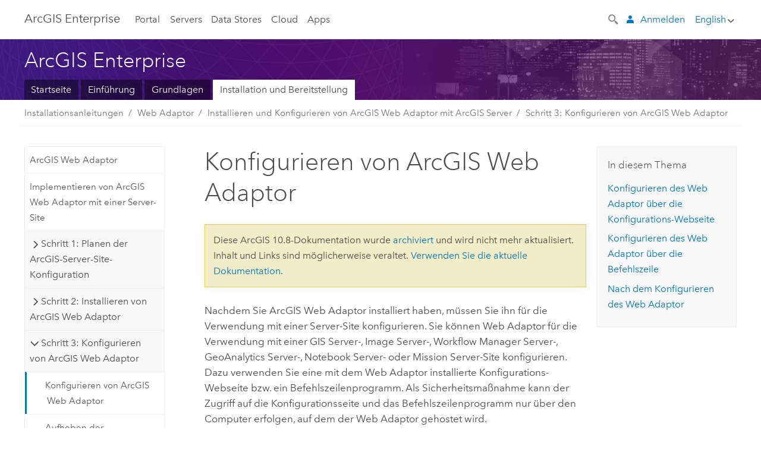

--- FILE ---
content_type: text/html; charset=UTF-8
request_url: https://enterprise.arcgis.com/de/web-adaptor/10.8/install/java-linux/configure-arcgis-web-adaptor-server.htm
body_size: 50786
content:


<!DOCTYPE html>
<!--[if lt IE 7]>  <html class="ie lt-ie9 lt-ie8 lt-ie7 ie6" dir="ltr"> <![endif]-->
<!--[if IE 7]>     <html class="ie lt-ie9 lt-ie8 ie7" dir="ltr"> <![endif]-->
<!--[if IE 8]>     <html class="ie lt-ie9 ie8" dir="ltr"> <![endif]-->
<!--[if IE 9]>     <html class="ie ie9" dir="ltr"> <![endif]-->
<!--[if !IE]><!--> <html dir="ltr" lang="de"> <!--<![endif]-->
<head>
    <meta charset="utf-8">
    <title>Konfigurieren von ArcGIS Web Adaptor&mdash;ArcGIS Enterprise | Dokumentation zu ArcGIS Enterprise</title>
    <meta content="IE=edge,chrome=1" http-equiv="X-UA-Compatible">

    <script>
      var docConfig = {
        locale: 'de'
        ,localedir: 'de'
        ,langSelector: ''
        
        ,relativeUrl: false
        

        ,searchformUrl: '/search/'
        ,tertiaryNavIndex: ''

        
      };
    </script>
	 


    
    <!--[if lt IE 9]>
      <script src="/cdn/js/libs/html5shiv.js" type="text/javascript"></script>
      <script src="/cdn/js/libs/selectivizr-min.js" type="text/javascript"></script>
      <script src="/cdn/js/libs/json2.js" type="text/javascript"></script>
      <script src="/cdn/js/libs/html5shiv-printshiv.js" type="text/javascript" >

    <![endif]-->

     <!--[if lt IE 11]>
    <script>
      $$(document).ready(function(){
        $$(".hideOnIE").hide();
      });
    </script>
    <![endif]-->
	<meta name="viewport" content="width=device-width, user-scalable=no">
	<link href="/assets/img/favicon.ico" rel="shortcut icon" >
	<link href="/assets/css/screen.css" media="screen" rel="stylesheet" type="text/css" />
	<link href="/cdn/calcite/css/documentation.css" media="screen" rel="stylesheet" type="text/css" />
	<link href="/assets/css/print.css" media="print" type="text/css" rel="stylesheet" />

	<!--
	<link href="/assets/css/screen_l10n.css" media="screen" rel="stylesheet" type="text/css" />
	<link href="/assets/css/documentation/base_l10n.css" media="screen" rel="stylesheet" type="text/css" />
	<link href="/assets/css/print_l10n.css" media="print" type="text/css" rel="stylesheet" />
	-->
	<script src="/cdn/js/libs/latest/jquery.latest.min.js" type="text/javascript"></script>
    <script src="/cdn/js/libs/latest/jquery-migrate-latest.min.js" type="text/javascript"></script>
	<script src="/cdn/js/libs/jquery.cookie.js" type="text/javascript"></script>
	<link href="/cdn/css/colorbox.css" media="screen" rel="stylesheet" type="text/css" />
	<link href="/cdn/css/colorbox_l10n.css" media="screen" rel="stylesheet" type="text/css" />
	<script src="/cdn/js/libs/jquery.colorbox-min.js" type="text/javascript"></script>
	<script src="/assets/js/video-init.js" type="text/javascript"></script>
	<script src="/assets/js/sitecfg.js" type="text/javascript"></script>
	
		<script src="/assets/js/signIn.js" type="text/javascript"></script>
	

	<!--- Language Picker -->
	<script src="/assets/js/locale/l10NStrings.js" type="text/javascript"></script>
	
		<script src="/assets/js/locale/langSelector.js" type="text/javascript"></script>
	

	<script src="/assets/js/calcite-web.js" type="text/javascript"></script>



  <!--- search MD -->
    <META name="description" content="Nachdem Sie ArcGIS Web Adaptor installiert haben, müssen Sie ihn für die Verwendung mit einer ArcGIS-Server-Site konfigurieren."><META name="last-modified" content="2021-7-22"><META name="product" content="arcgis-portal-linux,arcgis-server-linux,arcgis-enterprise-linux"><META name="version" content="10.8"><META name="search-collection" content="help"><META name="search-category" content="help-install"><META name="subject" content="PORTAL,SERVICES,SERVER"><META name="sub_category" content="Web Adaptor (Java on Linux)"><META name="content_type" content="Install Guide Topic"><META name="subject_label" content="PORTAL,SERVICES,SERVER"><META name="sub_category_label" content="Web Adaptor (Java on Linux)"><META name="content_type_label" content="Installationshandbuch-Thema"><META name="content-language" content="de">
    <!--- search MD -->

  
  <script src="/assets/js/switchers/web-adaptor-1.js" type="text/javascript"></script>
  
      

</head>

<!--
      pub: GUID-2D68EE6F-0482-4B96-A96A-C7D8842FBE5D=31.1.2
      tpc: GUID-403AB841-4599-4F3E-B447-F1D107C0C955=18
      -->


<!-- variable declaration, if any -->
<!-- can change following macro to set variable once we are on Jinja 2.8 -->





<body class="claro de server">
  

  <!-- Drawer location -->
  <div class="drawer drawer-left js-drawer" data-drawer="top-nav">
        <nav class="drawer-nav" role="navigation">
          <aside class="side-nav">
            <h2 class="side-nav-title">Arc<span>GIS</span> Enterprise</h2>
            <form id="helpSearchForm" class="margin-left-half margin-right-half leader-half trailer-half drawer-search-form" method="GET">
              <input type="search" name="q"  placeholder="Hilfe zu ArcGIS Enterprise durchsuchen">
              <input type="hidden" name="collection" value="help" />
              <input type="hidden" name="product" value="arcgis-server-linux" />
              <input type="hidden" name="version" value="10.8" />
              <input type="hidden" name="language" value="de" />
            </form>    
             <a id="nav-portal" data-langlabel="portal" href="/de/portal/" class="side-nav-link">Portal</a>
             
            <a id="all-servers" data-langlabel="all-servers" href="/de/server/" class="side-nav-link">Alle Server</a>
            <a id="gis-server" data-langlabel="gis-server" href="/de/server/" class="side-nav-link">GIS Server</a>
            <a id="image-server" data-langlabel="image-server" href="/de/image/" class="side-nav-link">Image Server</a>
            <a id="geo-analytics-server" data-langlabel="geo-analytics-server" href="/de/geoanalytics/" class="side-nav-link">GeoAnalytics Server</a>
            <a id="geoevent-server" data-langlabel="geoevent-server" href="/de/geoevent/" class="side-nav-link">GeoEvent Server</a>
            <a id="notebook-server" data-langlabel="notebook-server" href="/de/notebook/" class="side-nav-link">Notebook Server</a>
            <a id="nav-data-store" data-langlabel="data-store" href="/de/data-store/" class="side-nav-link">Data Stores</a>
            <a id="nav-cloud" data-langlabel="cloud" href="/de/cloud/" class="side-nav-link">Cloud</a>
            <a id="nav-apps" data-langlabel="apps" href="/de/apps/" class="side-nav-link">Apps</a>
            <a id="nav-doc" data-langlabel="documentation" href="/de/documentation/" class="side-nav-link">Dokumentation</a>

          </aside>
        </nav>
    </div>

    <!-- user navigation collapses to drawer on mobile -->
    
    <div class="drawer drawer-right js-drawer hide-if-logged-out logged-in-navigation" data-drawer="user-nav">
      <nav class="drawer-nav">
        <aside class="side-nav">
          <a class="side-nav-link agolProfile" href="#">Eigenes Profil</a>
          <a class="side-nav-link icon-ui-sign-out js-log-out" href="#">Abmelden</a>
        </aside>
      </nav>
    </div>
    
<!-- End of drawer -->

  
  <div class="wrapper">
      <!--googleoff: all-->

      <header class="top-nav" data-skin="learn">
        <a class="skip-to-content" href="#skip-to-content">Skip To Content</a>
        <div class="grid-container">
          <div class="column-24">


            <!--<div class="top-nav-title-wrapper text-center ">-->
              <a href="/" class="top-nav-title tablet-hide"><span>Arc</span>GIS  Enterprise</a>
              <a href="/" class="icon-ui-menu top-nav-title js-drawer-toggle tablet-show" data-drawer="top-nav"><span>Arc</span>GIS Enterprise</a>
            <!--</div> -->

          
            <nav role="navigation" class="top-nav-list left tablet-hide">
              <a id="nav-portal" data-langlabel="portal" href="/de/portal/" class="top-nav-link">Portal</a>

                <div class="dropdown js-dropdown ">
                  <a class="top-nav-link js-dropdown-toggle" tabindex="0" aria-haspopup="true" aria-expanded="false" href="#">Servers</a>
                  <nav class="dropdown-menu featured" role="menu">
                    <ul class="dropdown-sublist-featured">
                      <li class="dropdown-subitem-featured">
                        <a href="/de/get-started/latest/windows/additional-server-deployment.htm" class="sublink-featured">
                          <span><svg class="sublink-image" xmlns="http://www.w3.org/2000/svg" viewBox="0 0 48 48"><path  d="M42.92 6.1H4.12v8.566l.833.832-.835.833-.018 7.332.845.847-.825.824V33.9h25v5.2h-2v1.075H8.02v.8h19.1v.925h4.8v-.925H40v-.8h-8.08V39.1h-2v-5.2h13v-8.566l-.834-.834.835-.834v-7.332l-.835-.834.835-.834zm-11.8 35h-3.2v-1.2h3.2zm11-8H4.92v-7.434l.767-.766h35.668l.765.766zm0-9.766l-.766.766H5.666l-.766-.767.017-6.669.766-.764h35.671l.766.766zm0-9l-.766.766H5.687l-.766-.766V6.9h37.2zM19 11.9h-2v-.8h2zm-4 0h-2v-.8h2zm-4 0H9v-.8h2zm6 8.2h2v.8h-2zm-4 0h2v.8h-2zm-4 0h2v.8H9zm8 9h2v.8h-2zm-4 0h2v.8h-2zm-4 0h2v.8H9z"/></svg></span>
                          <span class="sublink-text">Alle Server</span>
                        </a>
                      </li>
                      <li class="dropdown-subitem-featured">
                        <a href="/de/server/" class="sublink-featured">
                          <span><svg class="sublink-image" xmlns="http://www.w3.org/2000/svg" viewBox="0 0 48 48"><path d="M45.98 33.575a.616.616 0 0 0-.335-.51l-3.362-2.03 3.362-2.031a.556.556 0 0 0 0-1.02l-11.1-6.704a1.293 1.293 0 0 0-1.112 0L22.33 27.982a.556.556 0 0 0 0 1.02l3.36 2.03-3.358 2.03a.556.556 0 0 0-.002 1.021l3.322 2.006-3.324 2.008a.555.555 0 0 0 .002 1.017l11.102 6.703a1.25 1.25 0 0 0 1.11.002l11.104-6.706a.556.556 0 0 0 0-1.02l-3.32-2.006 3.318-2.004a.607.607 0 0 0 .335-.509zM33.837 21.97c.026-.01.286-.005.29-.005l10.814 6.53-10.8 6.523c-.028.01-.284.005-.294.006l-10.813-6.53zm11.105 16.636l-10.8 6.523a2.564 2.564 0 0 1-.295.006l-10.81-6.529 3.39-2.047 7.004 4.23a1.083 1.083 0 0 0 .557.131 1.101 1.101 0 0 0 .554-.13l7.01-4.233zM34.14 40.098a2.545 2.545 0 0 1-.294.006l-10.812-6.53 3.43-2.073 6.97 4.208a1.25 1.25 0 0 0 1.107-.001l6.966-4.206 3.431 2.073zM9 8H7V7h2zm8 8h-2v-1h2zm-4-8h-2V7h2zm4 0h-2V7h2zm-4 8h-2v-1h2zm7.316 11.1H3.9v-6.434l.766-.766h35.668l.766.766v2.12l.8.483v-2.935l-.826-.826.826-.845v-6.329l-.834-.834.834-.834V3.1H3.1v7.566l.834.834-.834.834v6.332l.834.834-.834.834V27.9h16.88a2.632 2.632 0 0 1 .336-.8zM3.9 10.334V3.9h37.2v6.434l-.766.766H4.666zm0 8v-5.668l.766-.766h35.668l.766.766v5.67l-.746.764H4.666zM15 24v-1h2v1zm-4 0v-1h2v1zm-2-8H7v-1h2zm-2 8v-1h2v1z"/></svg></span>
                          <span class="sublink-text">GIS Server</span>
                        </a>
                      </li>
                      <li class="dropdown-subitem-featured">
                        <a href="/de/image/" class="sublink-featured">
                          <span><svg class="sublink-image" xmlns="http://www.w3.org/2000/svg" viewBox="0 0 48 48"><path d="M17 8h-2V7h2zm-4-1h-2v1h2zm0 8h-2v1h2zM9 7H7v1h2zm8 8h-2v1h2zm-8 0H7v1h2zm4 9v-1h-2v1zm-4 0v-1H7v1zm8 0v-1h-2v1zm4 3.9H3.1v-7.566l.834-.834-.834-.834v-6.332l.834-.834-.834-.834V3.1h38.8v7.566l-.834.834.834.834v6.33l-.826.844.826.826V21h-.8v-.334l-.766-.766H4.666l-.766.766V27.1H21zM4.666 11.1h35.668l.766-.766V3.9H3.9v6.434zm0 8h35.688l.746-.763v-5.671l-.766-.766H4.666l-.766.766v5.668zm40.234 4v21.8H23.1V23.1zm-.8 16.366L39.466 44.1h2.868l1.766-1.766zm-20.2-9.932l5.634-5.634h-2.868L23.9 26.666zm6.2-5.068L24.466 30.1h2.868l2.766-2.766zM28.466 30.1H30.1v-1.634zm2.434 0h6.2v-6.2h-6.2zm-7 7h6.2v-6.2h-6.2zm7 0h6.2v-6.2h-6.2zm0 6.434l5.634-5.634h-2.868L30.9 40.666zm7-7l5.634-5.634h-2.868L37.9 33.666zm1.634-5.634H37.9v1.634zm-8.634 7v1.634l1.634-1.634zm.566 6.2h2.868l2.766-2.766v-2.868zm6.434-3.566l2.634-2.634H37.9zM35.466 44.1H37.1v-1.634zm2.434 0h.434l5.766-5.766V37.9h-2.434L37.9 41.666zm6.2-8.634L42.466 37.1H44.1zm0-4L38.466 37.1h2.868l2.766-2.766zm0-7.566h-6.2v6.2h6.2zm-20.2 0v1.634l1.634-1.634zm0 20.2h6.2v-6.2h-6.2zm20.2 0v-.634l-.634.634z"/></svg></span>
                          <span class="sublink-text">Image Server</span>
                        </a>
                      </li>
                      <li class="dropdown-subitem-featured">
                        <a href="/de/geoanalytics/" class="sublink-featured">
                          <span><svg class="sublink-image" xmlns="http://www.w3.org/2000/svg" viewBox="0 0 48 48"><path d="M17 16h-2v-1h2zm-8 8v-1H7v1zm8 0v-1h-2v1zM13 7h-2v1h2zm4 0h-2v1h2zM9 7H7v1h2zm21.45 20.9H3.1v-7.566l.834-.834-.834-.834v-6.332l.834-.834-.834-.834V3.1h38.8v7.566l-.834.834.834.834v6.33l-.826.844.826.826V27.9h-1.464l-.801-.8H41.1v-6.434l-.766-.766H4.666l-.766.766V27.1h27.15zM4.666 11.1h35.668l.766-.766V3.9H3.9v6.434zm0 8h35.688l.746-.763v-5.671l-.766-.766H4.666l-.766.766v5.668zM13 24v-1h-2v1zm0-9h-2v1h2zm-4 0H7v1h2zm26.672 27.148A1.87 1.87 0 0 1 35.9 43a1.91 1.91 0 1 1-3.763-.222l-9.845-3.414A1.88 1.88 0 0 1 21 39.9a1.9 1.9 0 1 1 1.474-3.084l4.692-2.346A1.878 1.878 0 0 1 27.1 34a1.902 1.902 0 0 1 1.9-1.9 1.867 1.867 0 0 1 .781.191l3.788-5.05A1.88 1.88 0 0 1 33.1 26a1.9 1.9 0 1 1 3.491 1.026l4.889 4.888c-.069.056-.144.1-.21.162a3.986 3.986 0 0 0-.358.402l-4.883-4.883A1.889 1.889 0 0 1 35 27.9a1.867 1.867 0 0 1-.781-.191l-3.788 5.049a1.868 1.868 0 0 1 .437.965l9.204.614c-.018.11-.049.218-.058.33A3.93 3.93 0 0 0 40 35c0 .046.01.09.01.135l-9.185-.612A1.913 1.913 0 0 1 29 35.9a1.889 1.889 0 0 1-1.474-.716l-4.692 2.346a1.878 1.878 0 0 1 .066.47 1.9 1.9 0 0 1-.105.625c-.007.02-.022.036-.03.056l9.63 3.34a1.87 1.87 0 0 1 2.786-.505l5.415-4.437c.067.108.127.22.204.322a3.9 3.9 0 0 0 .292.306zM33.9 26a1.092 1.092 0 0 0 .43.872 1.12 1.12 0 0 0 1.42-.068A1.1 1.1 0 1 0 33.9 26zm-6 8a1.1 1.1 0 0 0 2.196.093 1.135 1.135 0 0 0-.426-.965A1.087 1.087 0 0 0 29 32.9a1.101 1.101 0 0 0-1.1 1.1zm-5.8 4a1.098 1.098 0 1 0-.06.362A1.101 1.101 0 0 0 22.1 38zm13 5a1.1 1.1 0 1 0-2.2 0 1.1 1.1 0 0 0 2.2 0zm10.8-8a1.9 1.9 0 1 1-3.8 0c0-.053.003-.105.007-.158A1.9 1.9 0 0 1 45.9 35zm-.8 0a1.1 1.1 0 0 0-2.196-.093 1.153 1.153 0 0 0 .216.752A1.1 1.1 0 0 0 45.1 35z"/></svg></span>
                          <span class="sublink-text">GeoAnalytics Server</span>
                        </a>
                      </li>
                      <li class="dropdown-subitem-featured">
                        <a href="/de/geoevent/" class="sublink-featured">
                          <span><svg class="sublink-image" xmlns="http://www.w3.org/2000/svg" viewBox="0 0 48 48"><path d="M13 8h-2V7h2zm4-1h-2v1h2zm0 8h-2v1h2zM9 7H7v1h2zm12.418 20.9H3.1v-7.566l.834-.834-.834-.834v-6.332l.834-.834-.834-.834V3.1h38.8v7.566l-.834.834.834.834v6.33l-.826.844.826.826v2.117c-.259-.177-.53-.337-.8-.497v-1.288l-.766-.766H4.666l-.766.766V27.1h17.933c-.148.26-.283.53-.415.8zM4.666 11.1h35.668l.766-.766V3.9H3.9v6.434zm0 8h35.688l.746-.763v-5.671l-.766-.766H4.666l-.766.766v5.668zM9 24v-1H7v1zm4-9h-2v1h2zm0 9v-1h-2v1zm-4-9H7v1h2zm8 9v-1h-2v1zm16.9 2h-.8v8.9H39v-.8h-5.1zm.1-3.901a11.9 11.9 0 1 0 11.9 11.9 11.914 11.914 0 0 0-11.9-11.9zm0 23a11.1 11.1 0 1 1 11.1-11.1 11.112 11.112 0 0 1-11.1 11.1z"/></svg></span>
                          <span class="sublink-text">GeoEvent Server</span>
                        </a>
                      </li>
                      <li class="dropdown-subitem-featured">
                        <a href="/de/notebook/" class="sublink-featured">
                          <span><svg class="sublink-image" xmlns="http://www.w3.org/2000/svg" viewBox="0 0 48 48"><path d="M22 27.1H3.9v-6.434l.766-.766h18.576a5.262 5.262 0 0 1 .83-.8H4.666l-.766-.766v-5.668l.766-.766h35.668l.766.766V18h.8v-5.666l-.834-.834.834-.834V3.1H3.1v7.566l.834.834-.834.834v6.332l.834.834-.834.834V27.9H22zM3.9 10.334V3.9h37.2v6.434l-.766.766H4.666zM9 8H7V7h2zm8 0h-2V7h2zm-4 0h-2V7h2zm2 16v-1h2v1zm-4 0v-1h2v1zm-4 0v-1h2v1zm0-8v-1h2v1zm8 0v-1h2v1zm-4 0v-1h2v1zm18.9 8.1h-1.8v1.8h1.8zm-.8 1h-.2v-.2h.2zm15.498-4.48a2.727 2.727 0 0 0-1.62-.5v-.02H27.25a3.154 3.154 0 0 0-3.15 3.15V38.1h-1.68a3.386 3.386 0 0 0-2.872 1.58 3.49 3.49 0 0 0-.157 3.419 3.241 3.241 0 0 0 2.954 1.801h15.161a3.404 3.404 0 0 0 3.394-3.4V26.9h5v-3.65a3.224 3.224 0 0 0-1.302-2.63zM22.345 44.1a2.44 2.44 0 0 1-2.23-1.341 2.706 2.706 0 0 1 .11-2.65A2.588 2.588 0 0 1 22.42 38.9h12.89a3.395 3.395 0 0 0 0 5.2zM40.1 23.192V41.5a2.6 2.6 0 1 1-2.6-2.6v-.8H24.9V23.25a2.352 2.352 0 0 1 2.35-2.35h13.795a3.183 3.183 0 0 0-.945 2.292zm5 2.908h-4.2v-2.908a2.274 2.274 0 0 1 1.44-2.18 1.944 1.944 0 0 1 1.791.259 2.423 2.423 0 0 1 .97 1.979zm-17.1 5h9v.8h-9zm0 3h7v.8h-7zm0-6h9v.8h-9zm4-3h5v.8h-5z"/></svg></span>
                          <span class="sublink-text">Notebook Server</span>
                        </a>
                      </li>
                      <li class="dropdown-subitem-featured">
                        <a href="/en/workflow/" class="sublink-featured">
                          <span>
    <svg class="sublink-image" xmlns="http://www.w3.org/2000/svg" viewBox="0 0 48 48"><path d="M9 8H7V7h2zm4-1h-2v1h2zm4 0h-2v1h2zm-8 9v-1H7v1zm4 0v-1h-2v1zm4 0v-1h-2v1zm-8 8v-1H7v1zm4 0v-1h-2v1zm2 0h2v-1h-2zM4.67 19.1h13.07a5.75 5.75 0 0 0-.36.8H4.67l-.77.77v6.43H16v.8H3.1v-7.57l.83-.83-.83-.83v-6.34l.83-.83-.83-.83V3.1h38.8v7.57l-.83.83.83.83V18h-.8v-5.33l-.77-.77H4.67l-.77.77v5.66zm0-8h35.66l.77-.77V3.9H3.9v6.43zm32 30l-4 4a.87.87 0 0 1-1.22 0l-2.32-2.2H23.2a2.1 2.1 0 0 1-2.1-2.1v-5.9H19a.93.93 0 0 1-.9-.9v-5a.92.92 0 0 1 .9-.9h2.1v-2.69a3.9 3.9 0 1 1 3.8 0v2.69H27a.92.92 0 0 1 .92.92V34a.93.93 0 0 1-.92.93h-2.1v3.2h4.23l2.26-2.26a.86.86 0 0 1 1.22 0l4 4a.86.86 0 0 1 .05 1.24zm-.56-.57L32 36.4l-2.58 2.5h-4.69a.63.63 0 0 1-.63-.63V34.1H27a.13.13 0 0 0 .1-.1v-5a.13.13 0 0 0-.1-.1h-2.9v-4l.23-.11a3.1 3.1 0 1 0-2.66 0l.23.11v4H19a.13.13 0 0 0-.12.12V34a.13.13 0 0 0 .12.13h2.9v6.7a1.3 1.3 0 0 0 1.3 1.3h6.26L32 44.6zm8.8-17.36v16.07a3.66 3.66 0 0 1-3.66 3.66h-4.67l3.66-3a2.59 2.59 0 0 0 .86-2.32V24.9h-6.2v1.4a.61.61 0 0 1-1 .48l-4.88-3.7a.69.69 0 0 1-.28-.56.71.71 0 0 1 .28-.57l4.88-3.73a.6.6 0 0 1 .63-.06.61.61 0 0 1 .34.54v1.4h6.92a3.08 3.08 0 0 1 3.11 3.08zm-.8 0a2.28 2.28 0 0 0-2.28-2.28H34.1V19.1l-4.47 3.42 4.47 3.38v-1.8h7.8v13.52a3.4 3.4 0 0 1-1.13 2.92l-1.93 1.56h2.4a2.86 2.86 0 0 0 2.86-2.86z"/></svg></span>
                          <span class="sublink-text">Workflow Manager Server</span>
                        </a>
                      </li>
                      <li class="dropdown-subitem-featured">
                        <div class="sublink-featured">
                          <span class="sublink-image"></span>
                          <span class="sublink-text"></span>
                        </div>
                      </li>
                      
                    </ul>
                  </nav>
                </div>

              <a id="nav-data-store" data-langlabel="data-store" href="/de/data-store/" class="top-nav-link">Data Stores</a>
              <a id="nav-cloud" data-langlabel="cloud" href="/de/cloud/" class="top-nav-link">Cloud</a>
              <a id="nav-apps" data-langlabel="apps" href="/de/apps/" class="top-nav-link">Apps</a>
            </nav>


            
            <div class="lang-block dropdown js-dropdown right margin-left-1 top-nav-list right"></div>
            

            <div class="margin-left-1 top-nav-list right hide-if-logged-in logged-out-navigation">
               
  <button class="search-top-nav link-dark-gray js-search-toggle" href="#" aria-label="Search">
    <svg xmlns="http://www.w3.org/2000/svg" width="32" height="32" viewBox="0 0 32 32" class="svg-icon js-search-icon">
      <path d="M31.607 27.838l-6.133-6.137a1.336 1.336 0 0 0-1.887 0l-.035.035-2.533-2.533-.014.014c3.652-4.556 3.422-11.195-.803-15.42-4.529-4.527-11.875-4.531-16.404 0-4.531 4.531-4.529 11.875 0 16.406 4.205 4.204 10.811 4.455 15.365.848l.004.003-.033.033 2.541 2.54a1.33 1.33 0 0 0 .025 1.848l6.135 6.133a1.33 1.33 0 0 0 1.887 0l1.885-1.883a1.332 1.332 0 0 0 0-1.887zM17.811 17.809a8.213 8.213 0 0 1-11.619 0 8.217 8.217 0 0 1 0-11.622 8.219 8.219 0 0 1 11.619.004 8.216 8.216 0 0 1 0 11.618z"/>
    </svg>
    <svg xmlns="http://www.w3.org/2000/svg" width="32" height="32" viewBox="0 0 32 32" class="svg-icon js-close-icon hide">
      <path d="M18.404 16l9.9 9.9-2.404 2.404-9.9-9.9-9.9 9.9L3.696 25.9l9.9-9.9-9.9-9.898L6.1 3.698l9.9 9.899 9.9-9.9 2.404 2.406-9.9 9.898z"/>
    </svg>
  </button>

              
              <a data-langlabel="sign-in" id="login-link" class="icon-ui-user top-nav-link link-blue login-link" href="#">Anmelden</a>
              
            </div>

            
            <nav class="margin-left-1 top-nav-list right hide-if-logged-out logged-in-navigation">
              
  <button class="search-top-nav link-dark-gray js-search-toggle" href="#" aria-label="Search">
    <svg xmlns="http://www.w3.org/2000/svg" width="32" height="32" viewBox="0 0 32 32" class="svg-icon js-search-icon">
      <path d="M31.607 27.838l-6.133-6.137a1.336 1.336 0 0 0-1.887 0l-.035.035-2.533-2.533-.014.014c3.652-4.556 3.422-11.195-.803-15.42-4.529-4.527-11.875-4.531-16.404 0-4.531 4.531-4.529 11.875 0 16.406 4.205 4.204 10.811 4.455 15.365.848l.004.003-.033.033 2.541 2.54a1.33 1.33 0 0 0 .025 1.848l6.135 6.133a1.33 1.33 0 0 0 1.887 0l1.885-1.883a1.332 1.332 0 0 0 0-1.887zM17.811 17.809a8.213 8.213 0 0 1-11.619 0 8.217 8.217 0 0 1 0-11.622 8.219 8.219 0 0 1 11.619.004 8.216 8.216 0 0 1 0 11.618z"/>
    </svg>
    <svg xmlns="http://www.w3.org/2000/svg" width="32" height="32" viewBox="0 0 32 32" class="svg-icon js-close-icon hide">
      <path d="M18.404 16l9.9 9.9-2.404 2.404-9.9-9.9-9.9 9.9L3.696 25.9l9.9-9.9-9.9-9.898L6.1 3.698l9.9 9.899 9.9-9.9 2.404 2.406-9.9 9.898z"/>
    </svg>
  </button>

             
              <div class="dropdown js-dropdown right">

                <div class="tablet-show top-nav-link">
                  <img alt="User Avatar" class="user-nav-image js-drawer-toggle" data-drawer="user-nav" data-user-avatar>
                  <a href="#" data-drawer="user-nav" class="user-nav-name js-drawer-toggle" data-first-name></a>
                </div>

                <div class="tablet-hide top-nav-link js-dropdown-toggle">
                  <img alt="User Avatar" class="user-nav-image js-drawer-toggle" data-drawer="user-nav" data-user-avatar>
                  <a class="user-nav-name top-nav-dropdown dropdown-btn" data-first-name>&nbsp;</a>
                </div>

                <nav class="dropdown-menu dropdown-right">
                
                  <a class="dropdown-link agolProfile" id="agolProfile" href="#">Eigenes Profil</a>
                  <a class="dropdown-link js-log-out" id="agolLogout" href="#">Abmelden</a>
                </nav>
              </div>
            </nav>
            

            
          </div>
        </div>
      </header>

      <div class="js-search search-overlay">
        <div class="search-content" role="dialog" aria-labelledby="search">
          <form method="GET" id="helpSearchForm">
            <label>
              Hilfe zu ArcGIS Enterprise durchsuchen
              <div class="search-bar">
                <input type="search" name="q"  placeholder="Hilfe zu ArcGIS Enterprise durchsuchen" class="search-input js-search-input">
                <input type="hidden" name="collection" value="help" />
                <input type="hidden" name="product" value="arcgis-server-linux" />
                <input type="hidden" name="version" value="10.8" />
                <input type="hidden" name="language" value="de" />
              </div>
            </label>
            <button type="submit" class="btn btn-large right">Suchen</button>
          </form>
        </div>
      </div>

      <!--googleon: all-->

      <div id="skip-to-content">
        <!--googleoff: all-->
        <header class="sub-nav sub-nav-learn">
          <div class="grid-container">
            
            <div class="column-24">
              <div style="display:table;" class="sdk-home-banner">
                <div class="sdk-home-banner-content">
                  <h1 class="sub-nav-title link-white">ArcGIS Enterprise</h1>
                </div>
              </div>
            </div>

            <div class="column-24">
              <nav class='sub-nav-list tablet-hide'><a class="sub-nav-link" href="/de/" title="ArcGIS Enterprise – Überblick und Dokumentation" target="_top">Startseite</a><a class="sub-nav-link" href="/de/get-started/10.8/linux/what-is-arcgis-enterprise-.htm" title="Einführung in ArcGIS Enterprise" target="_top">Einführung</a><a class="sub-nav-link" href="/de/documentation/" title="Best Practices für ArcGIS Enterprise" target="_top">Grundlagen</a><a class="sub-nav-link is-active" href="/de/documentation/install/" title="Installationsanweisungen für ArcGIS Enterprise und zugehörige Komponenten" target="_top">Installation und Bereitstellung</a></nav><select class='tablet-show select-full trailer-half js-select-nav'><option value="/de/">Startseite</option><option value="/de/get-started/10.8/linux/what-is-arcgis-enterprise-.htm">Einführung</option><option value="/de/documentation/">Grundlagen</option><option value="/de/documentation/install/" selected="true">Installation und Bereitstellung</option></select>
            </div>

          </div>
        </header>
        <!--googleon: all-->
       
        <!-- content goes here -->
        <div class="grid-container ">
          

            
              
  <!--BREADCRUMB-BEG--><div id="bigmac" class="sticky-breadcrumbs trailer-2" data-spy="affix" data-offset-top="180"> </div><!--BREADCRUMB-END-->
  <!--googleoff: all-->
    <div class="column-5 tablet-column-12 trailer-2 ">
      <aside class="js-accordion accordion reference-index" aria-live="polite" role="tablist">
        <div></div>
      </aside>

      <div class="js-sticky scroll-show tablet-hide leader-1 back-to-top" data-top="0" style="top: 0px;">
        <a href="#" class="btn btn-fill btn-clear">Nach oben</a>
      </div>
    </div>
  <!--googleon: all-->
  
            
            
            
	
		<div class="column-13  pre-1 content-section">
	
		<header class="trailer-1"><h1>Konfigurieren von ArcGIS Web Adaptor</h1></header>

		 
	<!--googleoff: all-->
	
		
				<aside id="main-toc-small" class="js-accordion accordion tablet-show trailer-1">
			      <div class="accordion-section">
			        <h4 class="accordion-title">In diesem Thema</h4>
			        <div class="accordion-content list-plain">
			          <ol class="list-plain pre-0 trailer-0"><li><a href="#GUID-DF7AF03C-8AD6-410A-BA0A-FC1A7F0C3259">Konfigurieren des Web Adaptor über die Konfigurations-Webseite</a></li><li><a href="#GUID-5742E0C3-1C8D-4DA8-85AB-0385FB7C9E71"><ph>Konfigurieren des Web Adaptor über die Befehlszeile</ph></a></li><li><a href="#GUID-74562859-F93A-46C1-9AC3-46C5E1C14A1F">Nach dem Konfigurieren des Web Adaptor</a></li></ol>
			        </div>
			      </div>
			     </aside>
		
    
   <!--googleon: all-->


		<main>
			
	
    	
    


			
<p id="GUID-D28062E4-CBE3-46E9-A9EE-AFF4528282A7">Nachdem Sie <span class="ph">ArcGIS Web Adaptor</span> installiert haben, müssen Sie ihn für die Verwendung mit einer Server-Site konfigurieren. Sie können Web Adaptor für die Verwendung mit einer GIS Server-, Image Server-, <span class="ph">Workflow Manager Server</span>-, GeoAnalytics Server-, Notebook Server- oder Mission Server-Site konfigurieren. Dazu verwenden Sie eine mit dem Web Adaptor installierte Konfigurations-Webseite bzw. ein Befehlszeilenprogramm. Als Sicherheitsmaßnahme kann der Zugriff auf die Konfigurationsseite und das Befehlszeilenprogramm nur über den Computer erfolgen, auf dem der Web Adaptor gehostet wird.</p><p id="GUID-B868FADB-FFEB-460F-B301-C5FD35C752C2">Wenn Sie die Konfigurationsseite öffnen, wird der aktuelle Status des Web Adaptor angezeigt. Dies gibt an, ob der Web Adaptor zuvor konfiguriert wurde. Um den Plattformtyp und die Versionsnummer des Web Adaptor anzuzeigen, klicken Sie auf der Konfigurationsseite auf <span class="uicontrol">Info</span>.</p><p id="GUID-5A77ECE0-7187-4FDD-A3C6-47225A9EA9B6">Vollständige Anweisungen zum Konfigurieren des Web Adaptor finden Sie in den folgenden Abschnitten.</p><section class="section1 padded-anchor" id="GUID-DF7AF03C-8AD6-410A-BA0A-FC1A7F0C3259" purpose="section1"><h2>Konfigurieren des Web Adaptor über die Konfigurations-Webseite</h2><p id="GUID-789F5DA1-7630-48F1-83C6-B55E91305BBC">  Um den Web Adaptor über die Konfigurations-Website zu konfigurieren, die mit der Software installiert wurde, führen Sie die folgenden Schritte aus.</p><div class="panel trailer-1 note" id="GUID-34C8689B-FE3F-4DE5-B7C8-7B6DA0489D30"><h5 class="icon-ui-comment trailer-0">Hinweis:</h5><p id="GUID-804DE92F-A85A-431D-A750-676E31B2509F"> Für <a class="xref xref" esrisubtype="extrel" hrefpfx="/de/mission/10.8/server" href="/de/mission/10.8/server/linux/server-install-install-and-configure-web-adaptor.htm">Mission Server</a> und <a class="xref xref" esrisubtype="extrel" hrefpfx="/de/notebook/10.8/install" href="/de/notebook/10.8/install/linux/install-and-configure-arcgis-web-adaptor-for-arcgis-notebook-server.htm">Notebook Server</a> sind hier zusätzliche Überlegungen zu beachten.</p></div><section class="wfsteps padded-anchor" purpose="wfsteps"><div class="steps" id="GUID-66166239-C259-4CE1-A18B-C9D9D6B36F3D"><ol class="list-numbered" purpose="ol"><li purpose="step" id="GUID-CE7DFB6B-41E2-4207-9D2C-924A7CF7428D"><span purpose="cmd" id="GUID-EDC8DC30-E458-4D88-AC36-3BBBC45C3B59">Öffnen Sie die Konfigurationsseite des Web Adaptor in einem Webbrowser. Die URL hat das Format <span class="usertext">https://webadaptorhost.domain.com/webadaptorname/webadaptor</span>.</span></li><div class="stepinfo" purpose="stepinfo"><div class="panel trailer-1 note" id="GUID-64FF85B8-A869-496F-A3D8-B6797420CFCB"><h5 class="icon-ui-comment trailer-0">Hinweis:</h5><p id="GUID-1FF55126-CF8C-415E-8585-DA8F049E9E89">Wenn der Webserver, auf dem Sie <span class="ph">ArcGIS Web Adaptor</span> installiert haben, für die Verwendung eines Forward-Proxys konfiguriert ist, deaktivieren Sie ihn bei der Registrierung des Web Adaptor. Andernfalls können Sie nicht auf die Konfigurationsseite des Web Adaptor zugreifen.</p></div></div><li purpose="step" id="ESRI_STEP_1DA8586AA6914CEF8CE92CC838210945"><span purpose="cmd" id="GUID-CBF6FF3B-90C9-4783-96C0-2601EBFC511D">Wählen Sie den Typ von Server aus, den Sie für Web Adaptor konfigurieren möchten. Sie können eine GIS Server-, Image Server-, Workflow Manager Server-, GeoAnalytics Server-, Notebook Server- oder Mission Server-Site konfigurieren. Klicken Sie auf <span class="uicontrol">Weiter</span>.</span></li><li purpose="step" id="ESRI_STEP_B069515395EC407F91221F7F46CFC73D"> <span purpose="cmd">Geben Sie den Computernamen für einen der Server ein, die Sie für Ihre Site registrieren. Dieser Computername wird verwendet, um alle Computer der Server-Site zu ermitteln und sie beim Web Adaptor zu registrieren. Der Computername muss das Format <span class="usertext">server.domain.com</span> aufweisen.</span></li><li purpose="step" id="ESRI_STEP_B5B249B1FB114289BC6D7AF3FFF6ADAE"><span purpose="cmd" id="GUID-05A829D2-D8C4-4CF1-A6DE-649D323E65F2">Geben Sie einen Benutzernamen und ein Kennwort für ein Konto ein, dem Administratorberechtigungen für die Server-Site zugewiesen wurden. In der Regel geben Sie den bei der Erstellung der Site festgelegten Benutzernamen und das entsprechende Kennwort für das primäre Site-Administratorkonto an. Falls Sie das primäre Site-Administratorkonto deaktiviert haben, müssen Sie ein Konto mit administrativem Zugriff auf die Site angeben.</span></li><li purpose="step" id="ESRI_STEP_413FB9FC65D944349A06D5C64B48B82D"><span purpose="cmd" id="GUID-94B97FE6-70A8-483C-8E8E-A29149C258FF">Wenn Sie eine GIS Server-, Image Server-, Workflow Manager Server- oder GeoAnalytics Server-Site konfigurieren, können Sie auswählen, ob Benutzer die Site über <span class="ph">ArcGIS Web Adaptor</span> verwalten können. Die Verwaltung der Site über <span class="ph">ArcGIS Web Adaptor</span> ist standardmäßig aktiviert. Nachfolgend finden Sie Hinweise zu dieser Option: </span><ul purpose="choices" id="ESRI_CHOICES_929CD8B4C39749FE9EF753A6124B8515"><li purpose="choice" id="ESRI_CHOICE_7F2A1551D9724AB598205D6B7B285274">Wenn der administrative Zugriff deaktiviert ist, haben externe Benutzer keinen Zugriff auf <span class="ph">ArcGIS Server</span> Manager und das <span class="ph">ArcGIS Server</span>-Administratorverzeichnis über <span class="ph">ArcGIS Web Adaptor</span>. Außerdem können Benutzer von <span class="ph">ArcGIS Desktop</span> keine Administrator- oder Publisher-<a class="xref xref" esrisubtype="extrel" hrefpfx="/de/server/10.8/install" href="/de/server/10.8/install/linux/connect-to-arcgis-server-from-arcgis-desktop.htm">Verbindungen mit <span class="ph">ArcGIS Server</span> herstellen</a>. Sie können unabhängig davon, ob diese Option aktiviert oder deaktiviert ist, weiterhin Benutzerverbindungen zwischen <span class="ph">ArcGIS Desktop</span> und <span class="ph">ArcGIS Server</span> herstellen.</li><li purpose="choice" id="ESRI_CHOICE_0A87B409E97D4B0686826D269FA5E93C">Wenn der administrative Zugriff über <span class="ph">ArcGIS Web Adaptor</span> deaktiviert ist, können Sie auf Manager und das Administratorverzeichnis zugreifen sowie eine Verbindung zum Server in <span class="ph">ArcGIS Desktop</span> herstellen, indem Sie eine direkte URL zu einem der <span class="ph">ArcGIS Server</span>-Computer der Site wie folgt verwenden:<ul purpose="ul" id="UL_7D907DF6E13B4196BBE117EE00FC9C58"><li purpose="li" id="LI_63BFE045478D4C27B9704E2EE1ED0157">Für den Zugriff auf Manager müssen Sie das URL-Format <span class="usertext">https://server.domain.com:6443/arcgis/manager</span> verwenden.</li><li purpose="li" id="LI_70BD4E1CA1284AA49079A3BE379781E7">Um auf das Administratorverzeichnis zugreifen zu können, müssen Sie das URL-Format <span class="usertext">https://server.domain.com:6443/arcgis/admin</span> verwenden.</li><li purpose="li" id="LI_8ECAFAB9B7BE4898AA6CDE996047B87C">Zum Herstellen einer Serververbindung in <span class="ph">ArcGIS Desktop</span> verwenden Sie das URL-Format <span class="usertext">https://server.domain.com:6443/arcgis</span>.</li></ul></li><li purpose="choice" id="ESRI_CHOICE_B43AE3DE47D74BE09D68172FE02D6084">Wenn <span class="ph">ArcGIS Server</span> mit der Authentifizierung auf Webebene konfiguriert wurde, müssen Sie die Verwaltung über <span class="ph">ArcGIS Web Adaptor</span> aktivieren. Dadurch können Benutzer mit Publisher- und Administratorberechtigungen in Ihrem Enterprise-Identitätsspeicher Services aus <span class="ph">ArcGIS Desktop</span> veröffentlichen.  Wenn Benutzer in diesen Rollen eine Verbindung mit dem Server in <span class="ph">ArcGIS Desktop</span> herstellen, müssen sie die <span class="ph">ArcGIS Web Adaptor</span>-URL angeben.</li></ul></li><li purpose="step" id="ESRI_STEP_2C63B6B0E239423AABB1203B373EE11D"><span purpose="cmd" id="GUID-5086FD60-C95C-4709-AB2E-B9897F9D45D8">Klicken Sie auf <span class="uicontrol">Konfigurieren</span>, um die Einstellungen auf den Web Adaptor anzuwenden.</span></li></ol></div></section><p id="GUID-2AAD61C4-CE80-4EC3-A073-0AD76F3D43CF">Wenn die Konfiguration erfolgreich war, werden am unteren Rand der Konfigurationsseite (grün hervorgehoben) die von Web Adaptor erkannten Computer angezeigt. Sie können jederzeit zu dieser Seite zurückkehren, um die Liste erkannter Computer anzuzeigen und die Web Adaptor-Einstellungen anzupassen.</p></section><section class="section1 padded-anchor" id="GUID-5742E0C3-1C8D-4DA8-85AB-0385FB7C9E71" purpose="section1"><h2><span class="ph">Konfigurieren des Web Adaptor über die Befehlszeile</span></h2><p id="GUID-9BDE1C1B-E4B4-417A-8618-C905C5EBA1B2">Sie können den Web Adaptor mit dem Befehlszeilendienstprogramm (<span class="usertext">configurewebadaptor.sh</span>) unter "&lt;ArcGIS Web Adaptor-Installationsverzeichnis&gt;/webadaptor/<span class="ph">10.8.1</span>/java/tools" konfigurieren. Dies ist besonders vorteilhaft, wenn der Computer, auf dem der Web Adaptor gehostet wird, über keine grafische Benutzeroberfläche verfügt.</p><p id="GUID-62D9658B-6142-4500-BC49-64D3533AF01C">Folgende Parameter stehen zur Verfügung:</p><p id="GUID-2635743B-B955-4830-8C27-53DBB10C4F68"><span class="usertext">configurewebadaptor.sh</span>  <span class="usertext">-m &lt;Mode&gt;</span> <span class="usertext">-w &lt;WebAdaptorURL&gt;</span> <span class="usertext">-g &lt;MachineName|URL&gt;</span>   <span class="usertext">-u &lt;Username&gt;</span>  <span class="usertext">-a &lt;AdminAccessEnabled&gt;</span></p><ul purpose="ul" id="UL_1FAD064EEBF548B4BFFC7EC098349FD1"><li purpose="li" id="LI_B97BD546FD304D22B2E38F29D874F8D4"><p id="GUID-2F2EF8F7-BC31-4039-B904-519C3D20E416"><span class="usertext">&lt;Mode&gt;</span>: Die Komponente, mit der Web Adaptor konfiguriert wird. Dieser Parameter ist standardmäßig auf <span class="usertext">server</span> festgelegt, was bedeutet, dass Web Adaptor für die Verwendung mit GIS Server, Image Server, <span class="ph">Workflow Manager Server</span> oder GeoAnalytics Server konfiguriert werden kann. Verwenden Sie zum Konfigurieren einer <span class="ph">Notebook Server</span>- oder Mission Server-Site den Parameter <span class="usertext">notebook</span> bzw. <span class="usertext">mission</span>. Wenn Sie <a class="xref xref" href="/de/web-adaptor/10.8/install/java-linux/configure-arcgis-web-adaptor-portal.htm">Web Adaptor für die Verwendung mit <span class="ph">Portal for ArcGIS</span> konfigurieren</a>, geben Sie diesen Parameter als <span class="usertext">portal</span> an.</p></li><li purpose="li" id="LI_E6945E11E6CE4C1C93FEB3A8D0DE2056"><p id="GUID-28FB5103-19BE-4A05-B148-9FF7969DA527"><span class="usertext">&lt;WebAdaptorURL&gt;</span>: Die URL des Web Adaptor, der über die Befehlszeile konfiguriert werden soll. Dies ist dieselbe URL, die Sie verwenden, als wenn Sie die Konfigurationsseite des Web Adaptor in einem Webbrowser aufrufen. Wenn Web Adaptor an einem anderen Port als dem Standardport 80 installiert wurde, geben Sie den Port in der URL an.</p></li><li purpose="li" id="LI_634025CE970142F4B5009F59EEC0D839"><p id="GUID-37991409-EA37-4685-AF4B-F9FD7E51EB10"><span class="usertext">&lt;MachineName|URL&gt;</span>: Der Computername für einen der Computer in der Server-Site, z. B. <span class="usertext">server.domain.com</span>. Sie können statt des Computernamens auch die URL des Servercomputers angeben. Wenn Sie Web Adaptor mit <span class="ph">ArcGIS Server</span> konfigurieren, wird der Computername oder die Computer-URL verwendet, um alle Computer in der Site zu ermitteln.</p></li><li purpose="li" id="LI_407ACCFAA3204E14BFD32CADFB83B62C"><p id="GUID-0101F470-B020-4DE9-83D0-FF6F91548F0C"><span class="usertext">&lt;Username&gt;</span>: Der Benutzername eines Kontos, dem Administratorberechtigungen für die Server-Site zugewiesen wurden. Für <span class="ph">ArcGIS Server</span> kann es sich bei diesem Konto um das primäre Site-Administratorkonto handeln, das beim Erstellen der Site eingegeben wurde, oder um ein Konto, dem Administratorberechtigungen zugewiesen wurden. Geben Sie für <span class="ph">Notebook Server</span> und Mission Server den Benutzernamen für das beim Erstellen der Site verwendete primäre Site-Administratorkonto ein.</p></li><li purpose="li" id="LI_4A8B200AAF89437CA6F30ECA4948A95C"><p id="GUID-781B024D-ADD5-4FA8-B734-DEAAA3ABB648"><span class="usertext">&lt;Password&gt;</span>: Das Kennwort des Kontos, das über Administratorberechtigungen für die Server-Site verfügt.</p></li><li purpose="li" id="LI_C148BE88A8384788902DB5E4F96DC2C9"><p id="GUID-9A84660A-5D44-4233-A20A-5A8AE2D68BC1"><span class="usertext">  &lt;AdminAccessEnabled&gt;</span>: Die Option zum Aktivieren von administrativem Zugriff gilt nur für <span class="ph">ArcGIS Server</span>. Durch die Aktivierung des administrativen Zugriffs (<span class="usertext">true</span>) wird der Zugriff auf <span class="ph">ArcGIS Server</span> Manager und das <span class="ph">ArcGIS Server</span>-Administratorverzeichnis über Web Adaptor ermöglicht. Wenn administrativer Zugriff nicht zulässig ist (<span class="usertext">false</span>), kann der Zugriff auf diese Anwendungen über eine direkte URL zu einem der Server der Site erfolgen. Beispielsweise kann auf <span class="ph">ArcGIS Server</span> Manager mit <span class="usertext">http://machine:6443/arcgis/manager</span> und auf das <span class="ph">ArcGIS Server</span>-Administratorverzeichnis mit <span class="usertext">http://machine:6443/arcgis/admin</span> zugegriffen werden. Beim Konfigurieren von <span class="ph">Portal for ArcGIS</span>, <span class="ph">Notebook Server</span> und Mission Server ist administrativer Zugriff erforderlich und standardmäßig aktiviert.</p></li></ul><p id="GUID-484876B0-5E26-470C-BB5A-80930BC2395E">Beispiel: <span class="usertext">$ ./configurewebadaptor.sh -m server -w https://webadaptorhost.domain.com/webadaptorname/webadaptor -g server.domain.com -u siteadmin -p secret -a false</span></p><div class="panel trailer-1 note" id="GUID-9A4C1F0B-2733-49B5-9F30-F95430B7FDFE"><h5 class="icon-ui-comment trailer-0">Hinweis:</h5><p id="GUID-5C426787-783F-4D9B-B558-8C75093D5F70"> Um das Befehlszeilenprogramm auszuführen, muss eine Java Runtime Environment (JRE) auf dem Computer vorhanden sein, der den Web Adaptor hostet. Wenn die JRE nicht auf dem Computer vorhanden ist, tritt ein Fehler beim Ausführen des Dienstprogramms auf. Weitere Anweisungen zum Herunterladen und Installieren einer JRE auf dem Computer finden Sie unter <a target="_blank" class="xref xref" href="https://links.esri.com/oracle/java/jre/downloads">Java SE-Downloads</a>.</p></div></section><section class="section1 padded-anchor" id="GUID-74562859-F93A-46C1-9AC3-46C5E1C14A1F" purpose="section1"><h2>Nach dem Konfigurieren des Web Adaptor</h2><p id="GUID-E7A2D578-75AC-4B04-BA3A-BBC1B90883DC">Nachdem Web Adaptor zur Verwendung konfiguriert wurde, beachten Sie die folgenden Punkte.</p><section class="section2 padded-anchor" id="ESRI_SECTION2_4612086520DF47C6819B3ED330E9C65C" purpose="section2"><h3>Hinzufügen oder Entfernen von Servercomputern</h3><p id="GUID-3AA0A2B3-DF17-4399-85BE-6DE074443183">Wenn Sie der Site Servercomputer hinzufügen bzw. aus ihr entfernen, dauert es eine Minute, bis der Web Adaptor die Änderungen an der Site erkennt. Falls der Web Adaptor die hinzugefügten bzw. entfernten Computer sofort erkennen soll, können Sie ihn unter Befolgung der oben aufgeführten Anweisungen entsprechend neu konfigurieren.</p></section><section class="section2 padded-anchor" id="ESRI_SECTION2_3F7D0FB4F9E643E1A27485F1F0BD1543" purpose="section2"><h3>Installieren mehrerer Web Adaptors</h3><p id="GUID-C3C4E785-8F8F-45CE-9298-4E26EC6ABA9D"> Sie können verschiedene Web-Einstiegspunkte in Ihrer Server-Site bereitstellen, indem Sie mehrere Web Adaptors installieren. Dadurch wird die Verfügbarkeit der Site für Clients erhöht, ältere Anwendungen werden unterstützt, und der Zugriff auf Veröffentlichungs- und Verwaltungsfunktionen für bestimmte Benutzer in einer umfassend geschützten Umgebung wird ermöglicht. Weitere Informationen finden Sie unter <a class="xref xref" href="/de/web-adaptor/10.8/install/java-linux/deployment-scenarios.htm#ESRI_SECTION2_B92A04F854F147EFABEA3AF96A78C4D3">Bereitstellungsszenarien</a>.</p><p id="GUID-A7C14E7E-DCB0-4A94-8A57-45EC38B90652"> Auf einem Computer können mehrere Web Adaptors-Instanzen gleichzeitig installiert werden oder die Installation kann über mehrere getrennte Computer verteilt werden. Um mehrere Web Adaptor-Instanzen in derselben Website (an demselben Port), zu installieren, verwenden Sie unterschiedliche Namen für die Instanzen. Beispielsweise können zwei Web Adaptor-Instanzen mit dem Namen "arcgis" nicht auf derselben Website vorhanden sein. Wenn Sie mehrere Web Adaptor-Instanzen mit demselben Namen installieren möchten, müssen diese auf getrennten Websites (Ports) installiert werden.</p></section></section>
			
				<hr>
				<!--googleoff: all-->
				
	
        
		    <p class="feedback right">
		        <a id="afb" class="icon-ui-contact" href="/feedback/" data-langlabel="feedback-on-this-topic" >Feedback zu diesem Thema?</a>
		    </p>
        
	

				<!--googleon: all-->
			
		</main>
	</div>
	
	<!--googleoff: all-->
	
		
			<div id="main-toc-large" class="column-5">
			    <div class="panel font-size--2 tablet-hide trailer-1">
			      <h5 class="trailer-half">In diesem Thema</h5>
			      <ol class="list-plain pre-0 trailer-0"><li><a href="#GUID-DF7AF03C-8AD6-410A-BA0A-FC1A7F0C3259">Konfigurieren des Web Adaptor über die Konfigurations-Webseite</a></li><li><a href="#GUID-5742E0C3-1C8D-4DA8-85AB-0385FB7C9E71"><ph>Konfigurieren des Web Adaptor über die Befehlszeile</ph></a></li><li><a href="#GUID-74562859-F93A-46C1-9AC3-46C5E1C14A1F">Nach dem Konfigurieren des Web Adaptor</a></li></ol>
			    </div>
			    
			    
	  		</div>
		
    
   <!--googleon: all-->




          
        </div>
        <!-- ENDPAGECONTENT -->

      </div>

    </div>  <!-- End of wrapper -->

  <footer class="footer leader-3 link-dark-gray" role="contentinfo">
    <div class="grid-container">
      <div class="row">
        <nav class="column-6">
          <h6 data-langlabel="arcgis-for-server">Arc<span>GIS Enterprise</span></h6>
          <ul class="list-plain">
            <li><a data-langlabel="home" href="/de/">Startseite</a></li>
            <li><a data-langlabel="portal" href="/de/portal/">Portal</a></li>
            <li><a data-langlabel="server" href="/de/server/">Server</a></li>
            <li><a data-langlabel="data-store" href="/de/data-store/">Data Stores</a></li>
            <li><a data-langlabel="cloud" href="/de/cloud/">Cloud</a></li>
            <li><a data-langlabel="apps" href="/de/apps/">Apps</a></li>
            <li><a data-langlabel="documentation" href="/de/documentation/">Dokumentation</a></li>
          </ul>
        </nav>

        
  <nav class="column-6">
    <h6 data-langlabel="arcgis-platform">ArcGIS</h6>
    <ul class="list-plain">
      <li><a data-langlabel="arcgis" href="//www.arcgis.com/">ArcGIS Online</a></li>
      <li><a data-langlabel="arcgis-for-professionals" href="//pro.arcgis.com/">ArcGIS Pro</a></li>
      <li><a data-langlabel="arcgis-for-server" href="//enterprise.arcgis.com/">ArcGIS Enterprise</a></li>
      <li><a data-langlabel="nav_arcgis-platform" href="//www.esri.com/en-us/arcgis/products/arcgis-platform/overview">ArcGIS</a></li>
      <li><a data-langlabel="arcgis-for-developers" href="https://developers.arcgis.com/">ArcGIS Developer</a></li>
      <li><a data-langlabel="arcgis-solutions" href="//solutions.arcgis.com/">ArcGIS Solutions</a></li>
      <li><a data-langlabel="arcgis-marketplace" href="//marketplace.arcgis.com/">ArcGIS Marketplace</a></li>
    </ul>
  </nav>

  <nav class="column-6">
    <h6 data-langlabel="about-esri">Über Esri</h6>
    <ul class="list-plain">
      <li><a data-langlabel="about-us" href="//www.esri.com/about-esri/">Über uns</a></li>
      <li><a data-langlabel="careers" href="//www.esri.com/careers/">Karriere</a></li>
      <li><a data-langlabel="insiders-blog" href="https://www.esri.com/about/newsroom/blog/">Esri Blog</a></li>
      <li><a data-langlabel="user-conference" href="//www.esri.com/events/user-conference/index.html">User Conference</a></li>
      <li><a data-langlabel="developer-summit" href="//www.esri.com/events/devsummit/index.html">Developer Summit</a></li>
    </ul>
  </nav>

  <nav class="column-6">
    <a class="esri-logo" href="//www.esri.com/" aria-label="Esri Home"></a>
    <section class="footer-social-nav leader-1">
            <a class="icon-social-twitter" aria-label="Esri on Twitter" href="https://twitter.com/Esri/"></a>
            <a class="icon-social-facebook" aria-label="Esri on Facebook" href="https://www.facebook.com/esrigis/"></a>
            <a class="icon-social-github" aria-label="Esri on GitHub" href="//esri.github.io/"></a>
            <a class="icon-social-contact" aria-label="Contact Esri" href="//www.esri.com/about-esri/contact/"></a>
    </section>
	  
  </nav>
  
  <div class="column-24 leader-1">
    <p class="font-size--3"><a href="http://www.esri.com/legal/copyright-trademarks">Copyright &copy; 2021 Esri.</a> All rights reserved. | <a href="http://www.esri.com/legal/privacy/">Datenschutz</a> | <a href="http://www.esri.com/legal/software-license">Rechtliches</a></p>
  </div>
  


      </div>
    </div>
  </footer>
  <!--googleoff: all-->

  <script src="/assets/js/switchers/version-switcher.js" type="text/javascript"></script>
  
	<script src="/assets/js/init.js" type="text/javascript"></script>
	<!--<script src="/assets/js/drop-down.js" type="text/javascript"></script>-->
	<script src="/assets/js/search/searchform.js" type="text/javascript"></script>
	<script src="/cdn/js/link-modifier.js" type="text/javascript"></script>
	<script src="/cdn/js/sitewide.js" type="text/javascript"></script>
	<script src="/cdn/js/libs/highlight.pack.js" type="text/javascript"></script>
	<script>hljs.initHighlightingOnLoad();</script>


  
    

  <script src="/cdn/js/affix.js" type="text/javascript"></script>
  <script type="text/javascript">
    $(function () {
          var appendFlg = true;

          $("#bigmac")
          .on("affixed.bs.affix", function (evt) {
            if (appendFlg) {
              $("<a class='crumb' href='#'>Konfigurieren von ArcGIS Web Adaptor</a>").insertAfter ($("#bigmac nav a").last());
              appendFlg = false;
            }
          })
          .on ("affix-top.bs.affix", function(evt) {
            if (!appendFlg) {
              $("#bigmac nav a").last().remove();
            }
            appendFlg = true;
          })
    })
  </script>
  
        <script type="text/javascript">
          window.doctoc = {
            pubID: "648",
            tpcID: "25",
            
            hideToc : false
          }
        </script>

        <script type="text/javascript" src="/de/documentation/install/more/10.8/linux/2087.js" ></script>
        <script type="text/javascript" src="/de/web-adaptor/10.8/install/java-linux/648.js" ></script>
        <script type="text/javascript" src="/cdn/calcite/js/protoc.js" ></script>

        

  <noscript>
        <p>
            <a href="flisting.htm">flist</a>
        </p>
    </noscript>
    
	<script src="//mtags.arcgis.com/tags-min.js"></script>

  
  
    
    

  </body>
</html>

--- FILE ---
content_type: text/html; charset=UTF-8
request_url: https://enterprise.arcgis.com/de/web-adaptor/12.0/install/java-linux/configure-arcgis-web-adaptor-server.htm
body_size: 53439
content:


<!DOCTYPE html>
<!--[if lt IE 7]>  <html class="ie lt-ie9 lt-ie8 lt-ie7 ie6" dir="ltr"> <![endif]-->
<!--[if IE 7]>     <html class="ie lt-ie9 lt-ie8 ie7" dir="ltr"> <![endif]-->
<!--[if IE 8]>     <html class="ie lt-ie9 ie8" dir="ltr"> <![endif]-->
<!--[if IE 9]>     <html class="ie ie9" dir="ltr"> <![endif]-->
<!--[if !IE]><!--> <html dir="ltr" lang="de"> <!--<![endif]-->
<head>
    <meta charset="utf-8">
    <title>Konfigurieren von ArcGIS Web Adaptor&mdash;ArcGIS Enterprise | Dokumentation zu ArcGIS Enterprise</title>
    <meta content="IE=edge,chrome=1" http-equiv="X-UA-Compatible">

    <script>
      var docConfig = {
        locale: 'de'
        ,localedir: 'de'
        ,langSelector: ''
        
        ,relativeUrl: false
        

        ,searchformUrl: '/search/'
        ,tertiaryNavIndex: ''

        
      };
    </script>
	 


    
    <!--[if lt IE 9]>
      <script src="/cdn/js/libs/html5shiv.js" type="text/javascript"></script>
      <script src="/cdn/js/libs/selectivizr-min.js" type="text/javascript"></script>
      <script src="/cdn/js/libs/json2.js" type="text/javascript"></script>
      <script src="/cdn/js/libs/html5shiv-printshiv.js" type="text/javascript" >

    <![endif]-->

     <!--[if lt IE 11]>
    <script>
      $$(document).ready(function(){
        $$(".hideOnIE").hide();
      });
    </script>
    <![endif]-->
	<meta name="viewport" content="width=device-width, user-scalable=no">
	<link href="/assets/img/favicon.ico" rel="shortcut icon" >
	<link href="/assets/css/screen.css" media="screen" rel="stylesheet" type="text/css" />
	<link href="/cdn/calcite/css/documentation.css" media="screen" rel="stylesheet" type="text/css" />
	<link href="/assets/css/print.css" media="print" type="text/css" rel="stylesheet" />

	<!--
	<link href="/assets/css/screen_l10n.css" media="screen" rel="stylesheet" type="text/css" />
	<link href="/assets/css/documentation/base_l10n.css" media="screen" rel="stylesheet" type="text/css" />
	<link href="/assets/css/print_l10n.css" media="print" type="text/css" rel="stylesheet" />
	-->
	<script src="/cdn/js/libs/latest/jquery.latest.min.js" type="text/javascript"></script>
    <script src="/cdn/js/libs/latest/jquery-migrate-latest.min.js" type="text/javascript"></script>
	<script src="/cdn/js/libs/jquery.cookie.js" type="text/javascript"></script>
	<link href="/cdn/css/colorbox.css" media="screen" rel="stylesheet" type="text/css" />
	<link href="/cdn/css/colorbox_l10n.css" media="screen" rel="stylesheet" type="text/css" />
	<script src="/cdn/js/libs/jquery.colorbox-min.js" type="text/javascript"></script>
	<script src="/assets/js/video-init.js" type="text/javascript"></script>
	<script src="/assets/js/sitecfg.js" type="text/javascript"></script>
	
		<script src="/assets/js/signIn.js" type="text/javascript"></script>
	
	

	<!--- Language Picker -->
	<script src="/assets/js/locale/l10NStrings.js" type="text/javascript"></script>
	
		<script src="/assets/js/locale/langSelector.js" type="text/javascript"></script>
	

	<script src="/assets/js/calcite-web.js" type="text/javascript"></script>



  <!--- search MD -->
    <META name="description" content="Nachdem Sie ArcGIS Web Adaptor installiert haben, müssen Sie ihn für die Verwendung mit einer ArcGIS Server-Site konfigurieren."><META name="last-modified" content="2025-12-18"><META name="product" content="arcgis-portal-linux,arcgis-server-linux,arcgis-enterprise-linux"><META name="version" content="12"><META name="search-collection" content="help"><META name="search-category" content="help-install"><META name="subject" content="PORTAL,SERVICES,SERVER"><META name="sub_category" content="Web Adaptor (Java on Linux)"><META name="content_type" content="Install Guide Topic"><META name="subject_label" content="PORTAL,SERVICES,SERVER"><META name="sub_category_label" content="Web Adaptor (Java on Linux)"><META name="content_type_label" content="Installationshandbuch-Thema"><META name="content-language" content="de">
    <!--- search MD -->

  
  <script src="/assets/js/switchers/web-adaptor-1.js" type="text/javascript"></script>
  
      

</head>

<!--
      pub: GUID-2D68EE6F-0482-4B96-A96A-C7D8842FBE5D=50
      tpc: GUID-403AB841-4599-4F3E-B447-F1D107C0C955=20
      help-ids: []
      -->


<!-- variable declaration, if any -->
<!-- can change following macro to set variable once we are on Jinja 2.8 -->





<body class="claro de server">
  

  <!-- Drawer location -->
  <div class="drawer drawer-left js-drawer" data-drawer="top-nav">
        <nav class="drawer-nav" role="navigation">
          <aside class="side-nav">
            <h2 class="side-nav-title">ArcGIS Enterprise</h2>
            <form id="helpSearchForm" class="margin-left-half margin-right-half leader-half trailer-half drawer-search-form" method="GET">
              <input type="search" name="q"  placeholder="Hilfe zu ArcGIS Enterprise durchsuchen">
              <input type="hidden" name="collection" value="help" />
              <input type="hidden" name="product" value="arcgis-server-linux" />
              <input type="hidden" name="version" value="12" />
              <input type="hidden" name="language" value="de" />
            </form>    
             <a id="nav-portal" data-langlabel="portal" href="/de/portal/" class="side-nav-link">Portal</a>
             
            <a id="all-servers" data-langlabel="all-servers" href="/de/server/" class="side-nav-link">Alle Server</a>
            <a id="gis-server" data-langlabel="gis-server" href="/de/server/" class="side-nav-link">GIS Server</a>
            <a id="image-server" data-langlabel="image-server" href="/de/image/" class="side-nav-link">Image Server</a>
            <a id="geo-analytics-server" data-langlabel="geo-analytics-server" href="/de/geoanalytics/" class="side-nav-link">GeoAnalytics Server</a>
            <a id="geoevent-server" data-langlabel="geoevent-server" href="/de/geoevent/" class="side-nav-link">GeoEvent Server</a>
            <a id="notebook-server" data-langlabel="notebook-server" href="/de/notebook/" class="side-nav-link">Notebook Server</a>
            <a id="nav-data-store" data-langlabel="data-store" href="/de/data-store/" class="side-nav-link">Data Stores</a>
            <a id="nav-cloud" data-langlabel="cloud" href="/de/cloud/" class="side-nav-link">Cloud</a>
            <a id="nav-apps" data-langlabel="apps" href="/de/apps/" class="side-nav-link">Apps</a>
            <a id="nav-doc" data-langlabel="documentation" href="/de/documentation/" class="side-nav-link">Dokumentation</a>

          </aside>
        </nav>
    </div>

    <!-- user navigation collapses to drawer on mobile -->
    
    <div class="drawer drawer-right js-drawer hide-if-logged-out logged-in-navigation" data-drawer="user-nav">
      <nav class="drawer-nav">
        <aside class="side-nav">
          <a class="side-nav-link agolProfile" href="#">Eigenes Profil</a>
          <a class="side-nav-link icon-ui-sign-out js-log-out" href="#">Abmelden</a>
        </aside>
      </nav>
    </div>
    
<!-- End of drawer -->

  
  <div class="wrapper">
      <!--googleoff: all-->

      <header class="top-nav" data-skin="learn">
        <a class="skip-to-content" href="#skip-to-content">Skip To Content</a>
        <div class="grid-container">
          <div class="column-24">


            <!--<div class="top-nav-title-wrapper text-center ">-->
              <a href="/" class="top-nav-title tablet-hide">ArcGIS Enterprise</a>
              <a href="/" class="icon-ui-menu top-nav-title js-drawer-toggle tablet-show" data-drawer="top-nav">ArcGIS Enterprise</a>
            <!--</div> -->

          
            <nav role="navigation" class="top-nav-list left tablet-hide">
              <a id="nav-portal" data-langlabel="portal" href="/de/portal/" class="top-nav-link">Portal</a>

                <div class="dropdown js-dropdown ">
                  <a class="top-nav-link js-dropdown-toggle" tabindex="0" aria-haspopup="true" aria-expanded="false" href="#">Servers</a>
                  <nav class="dropdown-menu featured" role="menu">
                    <ul class="dropdown-sublist-featured">
                      <li class="dropdown-subitem-featured">
                        <a href="/de/get-started/latest/windows/additional-server-deployment.htm" class="sublink-featured">
                          <span><svg class="sublink-image" xmlns="http://www.w3.org/2000/svg" viewBox="0 0 48 48"><path d="M42.92 6.1H4.12v8.566l.833.832-.835.833-.018 7.332.845.847-.825.824V33.9h25v5.2h-2v1.075H8.02v.8h19.1v.925h4.8v-.925H40v-.8h-8.08V39.1h-2v-5.2h13v-8.566l-.834-.834.835-.834v-7.332l-.835-.834.835-.834zm-11.8 35h-3.2v-1.2h3.2zm11-8H4.92v-7.434l.767-.766h35.668l.765.766zm0-9.766l-.766.766H5.666l-.766-.767.017-6.669.766-.764h35.671l.766.766zm0-9l-.766.766H5.687l-.766-.766V6.9h37.2zM19 11.9h-2v-.8h2zm-4 0h-2v-.8h2zm-4 0H9v-.8h2zm6 8.2h2v.8h-2zm-4 0h2v.8h-2zm-4 0h2v.8H9zm8 9h2v.8h-2zm-4 0h2v.8h-2zm-4 0h2v.8H9z" /></svg></span>
                          <span class="sublink-text">Alle Server</span>
                        </a>
                      </li>
                      <li class="dropdown-subitem-featured">
                        <a href="/de/server/" class="sublink-featured">
                          <span><svg class="sublink-image" xmlns="http://www.w3.org/2000/svg" viewBox="0 0 48 48"><path d="M45.98 33.575a.616.616 0 0 0-.335-.51l-3.362-2.03 3.362-2.031a.556.556 0 0 0 0-1.02l-11.1-6.704a1.293 1.293 0 0 0-1.112 0L22.33 27.982a.556.556 0 0 0 0 1.02l3.36 2.03-3.358 2.03a.556.556 0 0 0-.002 1.021l3.322 2.006-3.324 2.008a.555.555 0 0 0 .002 1.017l11.102 6.703a1.25 1.25 0 0 0 1.11.002l11.104-6.706a.556.556 0 0 0 0-1.02l-3.32-2.006 3.318-2.004a.607.607 0 0 0 .335-.509zM33.837 21.97c.026-.01.286-.005.29-.005l10.814 6.53-10.8 6.523c-.028.01-.284.005-.294.006l-10.813-6.53zm11.105 16.636l-10.8 6.523a2.564 2.564 0 0 1-.295.006l-10.81-6.529 3.39-2.047 7.004 4.23a1.083 1.083 0 0 0 .557.131 1.101 1.101 0 0 0 .554-.13l7.01-4.233zM34.14 40.098a2.545 2.545 0 0 1-.294.006l-10.812-6.53 3.43-2.073 6.97 4.208a1.25 1.25 0 0 0 1.107-.001l6.966-4.206 3.431 2.073zM9 8H7V7h2zm8 8h-2v-1h2zm-4-8h-2V7h2zm4 0h-2V7h2zm-4 8h-2v-1h2zm7.316 11.1H3.9v-6.434l.766-.766h35.668l.766.766v2.12l.8.483v-2.935l-.826-.826.826-.845v-6.329l-.834-.834.834-.834V3.1H3.1v7.566l.834.834-.834.834v6.332l.834.834-.834.834V27.9h16.88a2.632 2.632 0 0 1 .336-.8zM3.9 10.334V3.9h37.2v6.434l-.766.766H4.666zm0 8v-5.668l.766-.766h35.668l.766.766v5.67l-.746.764H4.666zM15 24v-1h2v1zm-4 0v-1h2v1zm-2-8H7v-1h2zm-2 8v-1h2v1z" /></svg></span>
                          <span class="sublink-text">GIS Server</span>
                        </a>
                      </li>
                      <li class="dropdown-subitem-featured">
                        <a href="/de/image/" class="sublink-featured">
                          <span><svg class="sublink-image" xmlns="http://www.w3.org/2000/svg" viewBox="0 0 48 48"><path d="M17 8h-2V7h2zm-4-1h-2v1h2zm0 8h-2v1h2zM9 7H7v1h2zm8 8h-2v1h2zm-8 0H7v1h2zm4 9v-1h-2v1zm-4 0v-1H7v1zm8 0v-1h-2v1zm4 3.9H3.1v-7.566l.834-.834-.834-.834v-6.332l.834-.834-.834-.834V3.1h38.8v7.566l-.834.834.834.834v6.33l-.826.844.826.826V21h-.8v-.334l-.766-.766H4.666l-.766.766V27.1H21zM4.666 11.1h35.668l.766-.766V3.9H3.9v6.434zm0 8h35.688l.746-.763v-5.671l-.766-.766H4.666l-.766.766v5.668zm40.234 4v21.8H23.1V23.1zm-.8 16.366L39.466 44.1h2.868l1.766-1.766zm-20.2-9.932l5.634-5.634h-2.868L23.9 26.666zm6.2-5.068L24.466 30.1h2.868l2.766-2.766zM28.466 30.1H30.1v-1.634zm2.434 0h6.2v-6.2h-6.2zm-7 7h6.2v-6.2h-6.2zm7 0h6.2v-6.2h-6.2zm0 6.434l5.634-5.634h-2.868L30.9 40.666zm7-7l5.634-5.634h-2.868L37.9 33.666zm1.634-5.634H37.9v1.634zm-8.634 7v1.634l1.634-1.634zm.566 6.2h2.868l2.766-2.766v-2.868zm6.434-3.566l2.634-2.634H37.9zM35.466 44.1H37.1v-1.634zm2.434 0h.434l5.766-5.766V37.9h-2.434L37.9 41.666zm6.2-8.634L42.466 37.1H44.1zm0-4L38.466 37.1h2.868l2.766-2.766zm0-7.566h-6.2v6.2h6.2zm-20.2 0v1.634l1.634-1.634zm0 20.2h6.2v-6.2h-6.2zm20.2 0v-.634l-.634.634z" /></svg></span>
                          <span class="sublink-text">Image Server</span>
                        </a>
                      </li>
                      <li class="dropdown-subitem-featured">
                        <a href="/de/geoanalytics/" class="sublink-featured">
                          <span><svg class="sublink-image" xmlns="http://www.w3.org/2000/svg" viewBox="0 0 48 48"><path d="M17 16h-2v-1h2zm-8 8v-1H7v1zm8 0v-1h-2v1zM13 7h-2v1h2zm4 0h-2v1h2zM9 7H7v1h2zm21.45 20.9H3.1v-7.566l.834-.834-.834-.834v-6.332l.834-.834-.834-.834V3.1h38.8v7.566l-.834.834.834.834v6.33l-.826.844.826.826V27.9h-1.464l-.801-.8H41.1v-6.434l-.766-.766H4.666l-.766.766V27.1h27.15zM4.666 11.1h35.668l.766-.766V3.9H3.9v6.434zm0 8h35.688l.746-.763v-5.671l-.766-.766H4.666l-.766.766v5.668zM13 24v-1h-2v1zm0-9h-2v1h2zm-4 0H7v1h2zm26.672 27.148A1.87 1.87 0 0 1 35.9 43a1.91 1.91 0 1 1-3.763-.222l-9.845-3.414A1.88 1.88 0 0 1 21 39.9a1.9 1.9 0 1 1 1.474-3.084l4.692-2.346A1.878 1.878 0 0 1 27.1 34a1.902 1.902 0 0 1 1.9-1.9 1.867 1.867 0 0 1 .781.191l3.788-5.05A1.88 1.88 0 0 1 33.1 26a1.9 1.9 0 1 1 3.491 1.026l4.889 4.888c-.069.056-.144.1-.21.162a3.986 3.986 0 0 0-.358.402l-4.883-4.883A1.889 1.889 0 0 1 35 27.9a1.867 1.867 0 0 1-.781-.191l-3.788 5.049a1.868 1.868 0 0 1 .437.965l9.204.614c-.018.11-.049.218-.058.33A3.93 3.93 0 0 0 40 35c0 .046.01.09.01.135l-9.185-.612A1.913 1.913 0 0 1 29 35.9a1.889 1.889 0 0 1-1.474-.716l-4.692 2.346a1.878 1.878 0 0 1 .066.47 1.9 1.9 0 0 1-.105.625c-.007.02-.022.036-.03.056l9.63 3.34a1.87 1.87 0 0 1 2.786-.505l5.415-4.437c.067.108.127.22.204.322a3.9 3.9 0 0 0 .292.306zM33.9 26a1.092 1.092 0 0 0 .43.872 1.12 1.12 0 0 0 1.42-.068A1.1 1.1 0 1 0 33.9 26zm-6 8a1.1 1.1 0 0 0 2.196.093 1.135 1.135 0 0 0-.426-.965A1.087 1.087 0 0 0 29 32.9a1.101 1.101 0 0 0-1.1 1.1zm-5.8 4a1.098 1.098 0 1 0-.06.362A1.101 1.101 0 0 0 22.1 38zm13 5a1.1 1.1 0 1 0-2.2 0 1.1 1.1 0 0 0 2.2 0zm10.8-8a1.9 1.9 0 1 1-3.8 0c0-.053.003-.105.007-.158A1.9 1.9 0 0 1 45.9 35zm-.8 0a1.1 1.1 0 0 0-2.196-.093 1.153 1.153 0 0 0 .216.752A1.1 1.1 0 0 0 45.1 35z" /></svg></span>
                          <span class="sublink-text">GeoAnalytics Server</span>
                        </a>
                      </li>
                      <li class="dropdown-subitem-featured">
                        <a href="/de/geoevent/" class="sublink-featured">
                          <span><svg class="sublink-image" xmlns="http://www.w3.org/2000/svg" viewBox="0 0 48 48"><path d="M13 8h-2V7h2zm4-1h-2v1h2zm0 8h-2v1h2zM9 7H7v1h2zm12.418 20.9H3.1v-7.566l.834-.834-.834-.834v-6.332l.834-.834-.834-.834V3.1h38.8v7.566l-.834.834.834.834v6.33l-.826.844.826.826v2.117c-.259-.177-.53-.337-.8-.497v-1.288l-.766-.766H4.666l-.766.766V27.1h17.933c-.148.26-.283.53-.415.8zM4.666 11.1h35.668l.766-.766V3.9H3.9v6.434zm0 8h35.688l.746-.763v-5.671l-.766-.766H4.666l-.766.766v5.668zM9 24v-1H7v1zm4-9h-2v1h2zm0 9v-1h-2v1zm-4-9H7v1h2zm8 9v-1h-2v1zm16.9 2h-.8v8.9H39v-.8h-5.1zm.1-3.901a11.9 11.9 0 1 0 11.9 11.9 11.914 11.914 0 0 0-11.9-11.9zm0 23a11.1 11.1 0 1 1 11.1-11.1 11.112 11.112 0 0 1-11.1 11.1z" /></svg></span>
                          <span class="sublink-text">GeoEvent Server</span>
                        </a>
                      </li>
                      <li class="dropdown-subitem-featured">
                        <a href="/de/notebook/" class="sublink-featured">
                          <span><svg class="sublink-image" xmlns="http://www.w3.org/2000/svg" viewBox="0 0 48 48"><path d="M9 8H7V7h2v1zm4-1h-2v1h2V7zm4 0h-2v1h2V7zM7 16h2v-1H7v1zm4 0h2v-1h-2v1zm4 0h2v-1h-2v1zm-6 8v-1H7v1h2zm4 0v-1h-2v1h2zm4 0v-1h-2v1h2zm2.491 3.9H3.1v-7.566l.834-.834-.834-.834v-6.332l.834-.834-.834-.834V3.1h38.8v7.566l-.834.834.834.834v5.683h-.8v-5.351l-.766-.766H4.666l-.766.766v5.668l.766.766h16.405a3.552 3.552 0 0 0-.57.8H4.666l-.766.766V27.1h14.71c.238.321.54.59.881.8zM4.666 11.1h35.668l.766-.766V3.9H3.9v6.434l.766.766zM45.9 43.15V21.925a1.827 1.827 0 0 0-1.825-1.825H36.1v3.8h5v15.827a.373.373 0 0 1-.373.373H36.1v4.8h8.05c.965 0 1.75-.785 1.75-1.75zm-9-2.25h3.827c.647 0 1.173-.526 1.173-1.173v-16.04a.588.588 0 0 0-.588-.587H36.9v-2.2h7.175c.566 0 1.025.46 1.025 1.025V43.15a.95.95 0 0 1-.95.95H36.9v-3.2zm-4-.8h-4.627a.373.373 0 0 1-.373-.373V23.9h5v-3.8h-8.975a1.827 1.827 0 0 0-1.825 1.825V24.1h-.6c-.771 0-1.4.628-1.4 1.4s.629 1.4 1.4 1.4h.6v4.2h-.6c-.771 0-1.4.628-1.4 1.4s.629 1.4 1.4 1.4h.6v4.2h-.6c-.771 0-1.4.628-1.4 1.4s.629 1.4 1.4 1.4h.6v2.25c0 .965.785 1.75 1.75 1.75h9.05v-4.8zm-9.4.8c.771 0 1.4-.628 1.4-1.4s-.629-1.4-1.4-1.4h-.6v-4.2h.6c.771 0 1.4-.628 1.4-1.4s-.629-1.4-1.4-1.4h-.6v-4.2h.6c.771 0 1.4-.628 1.4-1.4s-.629-1.4-1.4-1.4h-.6v-2.175c0-.565.46-1.025 1.025-1.025H32.1v2.2h-4.413a.588.588 0 0 0-.587.588v16.039c0 .647.526 1.173 1.173 1.173H32.1v3.2h-8.25a.95.95 0 0 1-.95-.95V40.9h.6zm0-2a.6.6 0 0 1 0 1.2h-2a.6.6 0 0 1 0-1.2h2zm0-7a.6.6 0 0 1 0 1.2h-2a.6.6 0 0 1 0-1.2h2zm0-7a.6.6 0 0 1 0 1.2h-2a.6.6 0 0 1 0-1.2h2z" /></svg></span>
                          <span class="sublink-text">Notebook Server</span>
                        </a>
                      </li>
                      <li class="dropdown-subitem-featured">
                        <a href="/en/workflow/" class="sublink-featured">
                          <span><svg class="sublink-image" xmlns="http://www.w3.org/2000/svg" viewBox="0 0 48 48"><path d="M9 8H7V7h2zm4-1h-2v1h2zm4 0h-2v1h2zm-8 9v-1H7v1zm4 0v-1h-2v1zm4 0v-1h-2v1zm-8 8v-1H7v1zm4 0v-1h-2v1zm2 0h2v-1h-2zM4.67 19.1h13.07a5.75 5.75 0 0 0-.36.8H4.67l-.77.77v6.43H16v.8H3.1v-7.57l.83-.83-.83-.83v-6.34l.83-.83-.83-.83V3.1h38.8v7.57l-.83.83.83.83V18h-.8v-5.33l-.77-.77H4.67l-.77.77v5.66zm0-8h35.66l.77-.77V3.9H3.9v6.43zm32 30l-4 4a.87.87 0 0 1-1.22 0l-2.32-2.2H23.2a2.1 2.1 0 0 1-2.1-2.1v-5.9H19a.93.93 0 0 1-.9-.9v-5a.92.92 0 0 1 .9-.9h2.1v-2.69a3.9 3.9 0 1 1 3.8 0v2.69H27a.92.92 0 0 1 .92.92V34a.93.93 0 0 1-.92.93h-2.1v3.2h4.23l2.26-2.26a.86.86 0 0 1 1.22 0l4 4a.86.86 0 0 1 .05 1.24zm-.56-.57L32 36.4l-2.58 2.5h-4.69a.63.63 0 0 1-.63-.63V34.1H27a.13.13 0 0 0 .1-.1v-5a.13.13 0 0 0-.1-.1h-2.9v-4l.23-.11a3.1 3.1 0 1 0-2.66 0l.23.11v4H19a.13.13 0 0 0-.12.12V34a.13.13 0 0 0 .12.13h2.9v6.7a1.3 1.3 0 0 0 1.3 1.3h6.26L32 44.6zm8.8-17.36v16.07a3.66 3.66 0 0 1-3.66 3.66h-4.67l3.66-3a2.59 2.59 0 0 0 .86-2.32V24.9h-6.2v1.4a.61.61 0 0 1-1 .48l-4.88-3.7a.69.69 0 0 1-.28-.56.71.71 0 0 1 .28-.57l4.88-3.73a.6.6 0 0 1 .63-.06.61.61 0 0 1 .34.54v1.4h6.92a3.08 3.08 0 0 1 3.11 3.08zm-.8 0a2.28 2.28 0 0 0-2.28-2.28H34.1V19.1l-4.47 3.42 4.47 3.38v-1.8h7.8v13.52a3.4 3.4 0 0 1-1.13 2.92l-1.93 1.56h2.4a2.86 2.86 0 0 0 2.86-2.86z" /></svg></span>
                          <span class="sublink-text">Workflow Manager Server</span>
                        </a>
                      </li>
                      <li class="dropdown-subitem-featured">
                        <a href="/en/knowledge/" class="sublink-featured">
                          <span><svg class="sublink-image" xmlns="http://www.w3.org/2000/svg" viewBox="0 0 48 48"><path d="M22.191 19.1q-.436.383-.842.8H4.666l-.766.766V27.1H16v.8H3.1v-7.566l.835-.834-.835-.834v-6.332l.835-.834-.835-.834V3.1h38.8v7.566l-.835.834.835.834v6.33l-.695.71a5.528 5.528 0 0 0-.728-.4l.623-.637v-5.671l-.766-.766H4.666l-.766.766v5.668l.766.766zm-17.526-8h35.67l.765-.766V3.9H3.9v6.434zM9 7H7v1h2zm4 0h-2v1h2zm4 0h-2v1h2zM7 16h2v-1H7zm4 0h2v-1h-2zm4 0h2v-1h-2zm-6 8v-1H7v1zm4 0v-1h-2v1zm2 0h2v-1h-2zm29.361 3.294a11.117 11.117 0 0 1 .54 2.985 13.116 13.116 0 0 1-9.589 12.475 3.986 3.986 0 0 1-3.519 2.144 3.942 3.942 0 0 1-3.475-2.07 13.027 13.027 0 0 1-7.162-4.958.666.666 0 0 1 .472-1.053 6.178 6.178 0 0 0 2.666-.933.49.49 0 0 1 .634.089 9.2 9.2 0 0 0 3.699 2.554 3.951 3.951 0 0 1 3.166-1.583 3.659 3.659 0 0 1 .632.058 32.739 32.739 0 0 0 3.426-9.786 3.935 3.935 0 0 1-.9-.812 34.343 34.343 0 0 0-9.925 4.382 2.426 2.426 0 0 1 .02.294 3.989 3.989 0 1 1-6.074-3.382 13.09 13.09 0 0 1 12.732-10.616 11.322 11.322 0 0 1 3.069.56l.382.106a.536.536 0 0 1 .39.462.53.53 0 0 1-.29.527 5.772 5.772 0 0 0-2.172 1.863.533.533 0 0 1-.477.22 9.097 9.097 0 0 0-.793-.037 9.104 9.104 0 0 0-8.85 6.816c.107.058.208.117.303.18a37.778 37.778 0 0 1 10.86-4.75l.067-.017a3.988 3.988 0 0 1 7.842.91 3.97 3.97 0 0 1-2.736 3.767 36.253 36.253 0 0 1-3.583 10.534 9.2 9.2 0 0 0 5.256-8.28c0-.105-.007-.208-.014-.31a.572.572 0 0 1 .236-.565 5.752 5.752 0 0 0 2.063-2.292.533.533 0 0 1 .99.101zm-.26 2.985a9.77 9.77 0 0 0-.455-2.568 6.453 6.453 0 0 1-1.885 1.941c.007.117.011.203.011.29a10 10 0 0 1-6.488 9.33.524.524 0 0 1-.642-.742l.054-.098a35.427 35.427 0 0 0 3.823-10.924l.078-.456.25-.064a3.172 3.172 0 0 0 2.388-3.066 3.184 3.184 0 0 0-6.304-.523l-.042.253-.553.15a36.681 36.681 0 0 0-10.855 4.795l-.24.162-.23-.18a3.275 3.275 0 0 0-.678-.399l-.297-.135.072-.318a9.903 9.903 0 0 1 9.704-7.744c.24 0 .476.01.71.028a6.458 6.458 0 0 1 1.799-1.665 9.871 9.871 0 0 0-2.617-.464 12.294 12.294 0 0 0-11.98 10.143l-.036.185-.164.092a3.182 3.182 0 1 0 4.722 2.778 2.519 2.519 0 0 0-.035-.357l-.035-.247.293-.28a35.029 35.029 0 0 1 10.298-4.571l.508-.14.162.234a3.166 3.166 0 0 0 1.053.952l.245.14-.083.468a33.611 33.611 0 0 1-3.664 10.366l-.146.271-.3-.073a3.106 3.106 0 0 0-3.423 1.378l-.168.264-.297-.1a9.997 9.997 0 0 1-4.153-2.69 7.004 7.004 0 0 1-2.561.89 12.22 12.22 0 0 0 6.75 4.514l.18.046.08.166a3.152 3.152 0 0 0 2.843 1.787 3.185 3.185 0 0 0 2.876-1.848l.079-.17.179-.048A12.32 12.32 0 0 0 44.1 30.279z" id="icon-ui-svg--base" /></svg></span>
                          <span class="sublink-text">Knowledge Server</span>
                        </a>
                      </li>
                      <li class="dropdown-subitem-featured">
                        <a href="/en/video/" class="sublink-featured">
                          <span><svg class="sublink-image" xmlns="http://www.w3.org/2000/svg" viewBox="0 0 48 48"><path d="M17 16h-2v-1h2zm-4-9h-2v1h2zm4 0h-2v1h2zM9 7H7v1h2zm12.418 20.9H3.1v-7.566l.834-.834-.834-.834v-6.332l.834-.834-.834-.834V3.1h38.8v7.566l-.834.834.834.834v6.33L40.69 19.9H4.666l-.766.766V27.1h17.933c-.149.26-.283.53-.415.8zM4.666 11.1h35.668l.766-.766V3.9H3.9v6.434zm0 8h35.688l.746-.763v-5.671l-.766-.766H4.666l-.766.766v5.668zM9 24v-1H7v1zm4 0v-1h-2v1zm-4-9H7v1h2zm4 0h-2v1h2zm4 9v-1h-2v1zm28.9 9.999a11.9 11.9 0 1 1-11.9-11.9A11.914 11.914 0 0 1 45.9 34zm-.8 0a11.1 11.1 0 1 0-11.1 11.1A11.113 11.113 0 0 0 45.1 34zm-14.02-5.72L40.29 34l-9.21 5.72zm.8 10L38.775 34l-6.893-4.28z" /></svg></span>
                          <span class="sublink-text">Video Server</span>
                        </a>
                      </li>
                      <li class="dropdown-subitem-featured" style="pointer-events: none;">
                        <div class="sublink-featured">
                          <span class="sublink-image"></span>
                          <span class="sublink-text"></span>
                        </div>
                      </li> 
                    </ul>
                  </nav>
                </div>

              <a id="nav-data-store" data-langlabel="data-store" href="/de/data-store/" class="top-nav-link">Data Stores</a>
              <a id="nav-cloud" data-langlabel="cloud" href="/de/cloud/" class="top-nav-link">Cloud</a>
              <a id="nav-apps" data-langlabel="apps" href="/de/apps/" class="top-nav-link">Apps</a>
            </nav>


            
            <div class="lang-block dropdown js-dropdown right margin-left-1 top-nav-list right"></div>
            

            <div class="margin-left-1 top-nav-list right hide-if-logged-in logged-out-navigation">
               
  <button class="search-top-nav link-dark-gray js-search-toggle" href="#" aria-label="Search">
    <svg xmlns="http://www.w3.org/2000/svg" width="32" height="32" viewBox="0 0 32 32" class="svg-icon js-search-icon">
      <path d="M31.607 27.838l-6.133-6.137a1.336 1.336 0 0 0-1.887 0l-.035.035-2.533-2.533-.014.014c3.652-4.556 3.422-11.195-.803-15.42-4.529-4.527-11.875-4.531-16.404 0-4.531 4.531-4.529 11.875 0 16.406 4.205 4.204 10.811 4.455 15.365.848l.004.003-.033.033 2.541 2.54a1.33 1.33 0 0 0 .025 1.848l6.135 6.133a1.33 1.33 0 0 0 1.887 0l1.885-1.883a1.332 1.332 0 0 0 0-1.887zM17.811 17.809a8.213 8.213 0 0 1-11.619 0 8.217 8.217 0 0 1 0-11.622 8.219 8.219 0 0 1 11.619.004 8.216 8.216 0 0 1 0 11.618z"/>
    </svg>
    <svg xmlns="http://www.w3.org/2000/svg" width="32" height="32" viewBox="0 0 32 32" class="svg-icon js-close-icon hide">
      <path d="M18.404 16l9.9 9.9-2.404 2.404-9.9-9.9-9.9 9.9L3.696 25.9l9.9-9.9-9.9-9.898L6.1 3.698l9.9 9.899 9.9-9.9 2.404 2.406-9.9 9.898z"/>
    </svg>
  </button>

              
              <a data-langlabel="sign-in" id="login-link" class="icon-ui-user top-nav-link link-blue login-link" href="#">Anmelden</a>
              
            </div>

            
            <nav class="margin-left-1 top-nav-list right hide-if-logged-out logged-in-navigation">
              
  <button class="search-top-nav link-dark-gray js-search-toggle" href="#" aria-label="Search">
    <svg xmlns="http://www.w3.org/2000/svg" width="32" height="32" viewBox="0 0 32 32" class="svg-icon js-search-icon">
      <path d="M31.607 27.838l-6.133-6.137a1.336 1.336 0 0 0-1.887 0l-.035.035-2.533-2.533-.014.014c3.652-4.556 3.422-11.195-.803-15.42-4.529-4.527-11.875-4.531-16.404 0-4.531 4.531-4.529 11.875 0 16.406 4.205 4.204 10.811 4.455 15.365.848l.004.003-.033.033 2.541 2.54a1.33 1.33 0 0 0 .025 1.848l6.135 6.133a1.33 1.33 0 0 0 1.887 0l1.885-1.883a1.332 1.332 0 0 0 0-1.887zM17.811 17.809a8.213 8.213 0 0 1-11.619 0 8.217 8.217 0 0 1 0-11.622 8.219 8.219 0 0 1 11.619.004 8.216 8.216 0 0 1 0 11.618z"/>
    </svg>
    <svg xmlns="http://www.w3.org/2000/svg" width="32" height="32" viewBox="0 0 32 32" class="svg-icon js-close-icon hide">
      <path d="M18.404 16l9.9 9.9-2.404 2.404-9.9-9.9-9.9 9.9L3.696 25.9l9.9-9.9-9.9-9.898L6.1 3.698l9.9 9.899 9.9-9.9 2.404 2.406-9.9 9.898z"/>
    </svg>
  </button>

             
              <div class="dropdown js-dropdown right">

                <div class="tablet-show top-nav-link">
                  <img alt="User Avatar" class="user-nav-image js-drawer-toggle" data-drawer="user-nav" data-user-avatar>
                  <a href="#" data-drawer="user-nav" class="user-nav-name js-drawer-toggle" data-first-name></a>
                </div>

                <div class="tablet-hide top-nav-link js-dropdown-toggle">
                  <img alt="User Avatar" class="user-nav-image js-drawer-toggle" data-drawer="user-nav" data-user-avatar>
                  <a class="user-nav-name top-nav-dropdown dropdown-btn" data-first-name>&nbsp;</a>
                </div>

                <nav class="dropdown-menu dropdown-right">
                
                  <a class="dropdown-link agolProfile" id="agolProfile" href="#">Eigenes Profil</a>
                  <a class="dropdown-link js-log-out" id="agolLogout" href="#">Abmelden</a>
                </nav>
              </div>
            </nav>
            

            
          </div>
        </div>
      </header>

      <div class="js-search search-overlay">
        <div class="search-content" role="dialog" aria-labelledby="search">
          <form method="GET" id="helpSearchForm">
            <label>
              Hilfe zu ArcGIS Enterprise durchsuchen
              <div class="search-bar">
                <input type="search" name="q"  placeholder="Hilfe zu ArcGIS Enterprise durchsuchen" class="search-input js-search-input">
                <input type="hidden" name="collection" value="help" />
                <input type="hidden" name="product" value="arcgis-server-linux" />
                <input type="hidden" name="version" value="12" />
                <input type="hidden" name="language" value="de" />
              </div>
            </label>
            <button type="submit" class="btn btn-large right">Suchen</button>
          </form>
        </div>
      </div>

      <!--googleon: all-->

      <div id="skip-to-content">
        <!--googleoff: all-->
        <header class="sub-nav sub-nav-learn">
          <div class="grid-container">
            
            <div class="column-24">
              <div style="display:table;" class="sdk-home-banner">
                <div class="sdk-home-banner-content">
                  <h1 class="sub-nav-title link-white">ArcGIS Enterprise</h1>
                </div>
              </div>
            </div>

            <div class="column-24">
              <nav class='sub-nav-list tablet-hide'><a class="sub-nav-link" href="/de/" title="ArcGIS Enterprise – Überblick und Dokumentation" target="_top">Startseite</a><a class="sub-nav-link" href="/de/get-started/12.0/linux/what-is-arcgis-enterprise-.htm" title="Einführung in ArcGIS Enterprise" target="_top">Einführung</a><a class="sub-nav-link" href="/de/documentation/" title="Best Practices für ArcGIS Enterprise" target="_top">Grundlagen</a><a class="sub-nav-link is-active" href="/de/documentation/install/" title="Installationsanweisungen für ArcGIS Enterprise und zugehörige Komponenten" target="_top">Installation und Bereitstellung</a></nav><select class='tablet-show select-full trailer-half js-select-nav'><option value="/de/">Startseite</option><option value="/de/get-started/12.0/linux/what-is-arcgis-enterprise-.htm">Einführung</option><option value="/de/documentation/">Grundlagen</option><option value="/de/documentation/install/" selected="true">Installation und Bereitstellung</option></select>
            </div>

          </div>
        </header>
        <!--googleon: all-->
       
        <!-- content goes here -->
        <div class="grid-container ">
          

            
              
  <!--BREADCRUMB-BEG--><div id="bigmac" class="sticky-breadcrumbs trailer-2" data-spy="affix" data-offset-top="180"> </div><!--BREADCRUMB-END-->
  <!--googleoff: all-->
    <div class="column-5 tablet-column-12 trailer-2 ">
      <aside class="js-accordion accordion reference-index" aria-live="polite" role="tablist">
        <div></div>
      </aside>

      <div class="js-sticky scroll-show tablet-hide leader-1 back-to-top" data-top="0" style="top: 0px;">
        <a href="#" class="btn btn-fill btn-clear">Nach oben</a>
      </div>
    </div>
  <!--googleon: all-->
  
            
            
            
	
		<div class="column-13  pre-1 content-section">
	
		<header class="trailer-1"><h1>Konfigurieren von ArcGIS Web Adaptor</h1></header>

		 
	<!--googleoff: all-->
	
		
				<aside id="main-toc-small" class="js-accordion accordion tablet-show trailer-1">
			      <div class="accordion-section">
			        <h4 class="accordion-title">In diesem Thema</h4>
			        <div class="accordion-content list-plain">
			          <ol class="list-plain pre-0 trailer-0"><li><a href="#GUID-DF7AF03C-8AD6-410A-BA0A-FC1A7F0C3259">Konfigurieren des Web Adaptor über die Konfigurations-Webseite</a></li><li><a href="#GUID-5742E0C3-1C8D-4DA8-85AB-0385FB7C9E71"><ph>Konfigurieren des Web Adaptor über die Befehlszeile</ph></a></li><li><a href="#GUID-74562859-F93A-46C1-9AC3-46C5E1C14A1F">Nach dem Konfigurieren des Web Adaptor</a></li></ol>
			        </div>
			      </div>
			     </aside>
		
    
   <!--googleon: all-->


		<main>
			
	
    	
    


			
<p id="GUID-D28062E4-CBE3-46E9-A9EE-AFF4528282A7" conrefsub="GUID-A387A808-BC68-40C8-965F-C1C0307F684B/GUID-873F025D-5E90-4C65-A319-E78477EAECCD">Nachdem Sie <span class="ph">ArcGIS Web Adaptor</span> installiert haben, müssen Sie ihn für die Verwendung mit einer Server-Site konfigurieren. Dazu verwenden Sie eine mit dem Web Adaptor installierte Konfigurations-Webseite bzw. ein Befehlszeilenprogramm. Als Sicherheitsmaßnahme kann der Zugriff auf die Konfigurationsseite und das Befehlszeilenprogramm nur über den Computer erfolgen, auf dem der Web Adaptor gehostet wird.</p><p id="GUID-B868FADB-FFEB-460F-B301-C5FD35C752C2" conrefsub="GUID-A387A808-BC68-40C8-965F-C1C0307F684B/GUID-C7B8EF23-D415-4EF5-B935-468BD4880B37">Wenn Sie die Konfigurationsseite öffnen, wird der aktuelle Status des Web Adaptor angezeigt. Dies gibt an, ob der Web Adaptor zuvor konfiguriert wurde. Um den Plattformtyp und die Versionsnummer des Web Adaptor anzuzeigen, klicken Sie auf der Konfigurationsseite auf <span class="uicontrol">Info</span>.</p><p id="GUID-87C5966B-1E10-4332-AAE4-D084C301F40C" conrefsub="GUID-A387A808-BC68-40C8-965F-C1C0307F684B/GUID-307D7B2E-CC4E-4E5A-80C8-9572F3C69615"><div class="panel trailer-1 note" id="GUID-33B5D965-189D-4836-9043-2582566CD30F"><h5 class="icon-ui-comment trailer-0">Hinweis:</h5><p id="GUID-D1301620-07B0-4684-A1BF-E9489A8168BD">Ab <span class="ph">ArcGIS Enterprise</span> 11.5 ist der administrative Zugriff auf die <span class="ph">ArcGIS Server</span>-Site über Web Adaptor standardmäßig aktiviert und kann nicht deaktiviert werden. Für <span class="ph">ArcGIS Enterprise</span>-Bereitstellungen mit Internetverbindung sollten Sie anstelle von Web Adaptor einen produktionsreifen Load Balancer mit Web Application Firewall (WAF) als Front-End in Betracht ziehen. Weitere Informationen finden Sie im <a target="_blank" class="xref xref" href="https://links.esri.com/arcgis-enterprise-hardening-guide">ArcGIS Enterprise Hardening Guide</a>.</p></div></p><p id="GUID-5A77ECE0-7187-4FDD-A3C6-47225A9EA9B6" conrefsub="GUID-A387A808-BC68-40C8-965F-C1C0307F684B/GUID-DD2C4B5D-0903-4C9B-9B4B-CDF32E667E8E">Vollständige Anweisungen zum Konfigurieren des Web Adaptor finden Sie in den folgenden Abschnitten.</p><section class="section1 padded-anchor" id="GUID-DF7AF03C-8AD6-410A-BA0A-FC1A7F0C3259" purpose="section1"><h2>Konfigurieren des Web Adaptor über die Konfigurations-Webseite</h2><p id="GUID-789F5DA1-7630-48F1-83C6-B55E91305BBC">Um den Web Adaptor über die Konfigurations-Website zu konfigurieren, die mit der Software installiert wurde, führen Sie die folgenden Schritte aus.</p><div class="panel trailer-1 note" id="GUID-34C8689B-FE3F-4DE5-B7C8-7B6DA0489D30"><h5 class="icon-ui-comment trailer-0">Hinweis:</h5><p id="GUID-804DE92F-A85A-431D-A750-676E31B2509F">Für <a class="xref xref" esrisubtype="extrel" hrefpfx="/de/mission/12.0/server" href="/de/mission/12.0/server/linux/server-install-install-and-configure-web-adaptor.htm"><span class="ph">ArcGIS Mission Server</span> </a>, <a class="xref xref" esrisubtype="extrel" hrefpfx="/de/notebook/12.0/install" href="/de/notebook/12.0/install/linux/install-and-configure-arcgis-web-adaptor-for-arcgis-notebook-server.htm"><span class="ph">ArcGIS Notebook Server</span></a> und <a class="xref xref" esrisubtype="extrel" hrefpfx="/de/documentation/install/video/12.0" href="/de/documentation/install/video/12.0/linux/install-and-configure-web-adaptor-with-video-server.htm"><span class="ph">ArcGIS Video Server</span></a> sind hier zusätzliche Überlegungen zu beachten.</p></div><section class="wfsteps padded-anchor" purpose="wfsteps"><div class="steps" id="GUID-66166239-C259-4CE1-A18B-C9D9D6B36F3D"><ol class="list-numbered" purpose="ol">						<li purpose="step" id="GUID-CE7DFB6B-41E2-4207-9D2C-924A7CF7428D">							<span purpose="cmd" id="GUID-EDC8DC30-E458-4D88-AC36-3BBBC45C3B59">Öffnen Sie die Konfigurationsseite des Web Adaptor in einem Webbrowser.</span>						<div class="info" purpose="info"><p id="GUID-AF96B9BE-017A-4023-A269-7FB9F7D6E82B">Die URL hat das Format <span class="usertext" purpose="path">https://webadaptorhost.domain.com/webadaptorname/webadaptor</span>.</p></div></li>						<div class="stepinfo" purpose="stepinfo"><div class="panel trailer-1 note" id="GUID-64FF85B8-A869-496F-A3D8-B6797420CFCB"><h5 class="icon-ui-comment trailer-0">Hinweis:</h5><p id="GUID-1FF55126-CF8C-415E-8585-DA8F049E9E89">Wenn der Webserver, auf dem Sie <span class="ph">ArcGIS Web Adaptor</span> installiert haben, für die Verwendung eines Forward-Proxys konfiguriert ist, deaktivieren Sie ihn bei der Registrierung des Web Adaptor. Andernfalls können Sie nicht auf die Konfigurationsseite des Web Adaptor zugreifen.</p></div></div>						<li purpose="step" id="ESRI_STEP_1DA8586AA6914CEF8CE92CC838210945">							<span purpose="cmd" id="GUID-CBF6FF3B-90C9-4783-96C0-2601EBFC511D">Wählen Sie den <a class="xref xref" esrisubtype="extrel" hrefpfx="/de/get-started/12.0" href="/de/get-started/12.0/linux/additional-server-deployment.htm">Server-Typ</a> aus, den Sie für Web Adaptor konfigurieren möchten. Klicken Sie auf <span class="uicontrol">Weiter</span>.</span>						</li>						<li purpose="step" id="ESRI_STEP_B069515395EC407F91221F7F46CFC73D">							<span purpose="cmd">Geben Sie den Computernamen für einen der Server ein, die Sie für Ihre Site registrieren.</span>						<div class="info" purpose="info"><p id="GUID-9E674584-5F54-4C23-892E-6ADD25E38AED">Dieser Computername wird verwendet, um alle Computer der Server-Site zu ermitteln und sie beim Web Adaptor zu registrieren. Der Computername muss das Format <span class="usertext" purpose="path">server.domain.com</span> aufweisen.</p></div></li>						<li purpose="step" id="ESRI_STEP_B5B249B1FB114289BC6D7AF3FFF6ADAE">							<span purpose="cmd" id="GUID-05A829D2-D8C4-4CF1-A6DE-649D323E65F2">Geben Sie einen Benutzernamen und ein Kennwort für ein Konto ein, dem Administratorberechtigungen für die Server-Site zugewiesen wurden. In der Regel geben Sie den bei der Erstellung der Site festgelegten Benutzernamen und das entsprechende Kennwort für das primäre Site-Administratorkonto an. Falls Sie das primäre Site-Administratorkonto deaktiviert haben, müssen Sie ein Konto mit administrativem Zugriff auf die Site angeben.</span>						</li>						
						<li purpose="step" id="ESRI_STEP_2C63B6B0E239423AABB1203B373EE11D">							<span purpose="cmd" id="GUID-5086FD60-C95C-4709-AB2E-B9897F9D45D8">Klicken Sie auf <span class="uicontrol">Konfigurieren</span>, um die Einstellungen auf den Web Adaptor anzuwenden.</span>						</li>					</ol></div></section><p id="GUID-2AAD61C4-CE80-4EC3-A073-0AD76F3D43CF">Wenn die Konfiguration erfolgreich war, werden am unteren Rand der Konfigurationsseite (grün hervorgehoben) die von Web Adaptor erkannten Computer angezeigt. Sie können jederzeit zu dieser Seite zurückkehren, um die Liste erkannter Computer anzuzeigen und die Web Adaptor-Einstellungen anzupassen.</p></section><section class="section1 padded-anchor" id="GUID-5742E0C3-1C8D-4DA8-85AB-0385FB7C9E71" purpose="section1"><h2><span class="ph">Konfigurieren des Web Adaptor über die Befehlszeile</span></h2><p id="GUID-9BDE1C1B-E4B4-417A-8618-C905C5EBA1B2">Der Web Adaptor kann mit dem Befehlszeilendienstprogramm (<span class="usertext" purpose="codeph">configurewebadaptor.sh</span>) unter <span class="usertext" purpose="path">&lt;ArcGIS Web Adaptor installation directory&gt;/webadaptor/&lt;current version&gt;/java/tools</span> konfiguriert werden. Dies ist besonders vorteilhaft, wenn der Computer, auf dem der Web Adaptor gehostet wird, über keine grafische Bedienoberfläche verfügt.</p><p id="GUID-62D9658B-6142-4500-BC49-64D3533AF01C">Folgende Parameter stehen zur Verfügung:</p><p id="GUID-2635743B-B955-4830-8C27-53DBB10C4F68"><span class="usertext" purpose="codeph">configurewebadaptor.sh</span> <span class="usertext" purpose="codeph">-m &lt;Mode&gt;</span> <span class="usertext" purpose="codeph">-w &lt;WebAdaptorURL&gt;</span> <span class="usertext" purpose="codeph">-g &lt;MachineName|URL&gt;</span> <span class="usertext" purpose="codeph">-u &lt;Username&gt;</span> <span class="usertext" purpose="codeph">-p &lt;Password&gt;</span></p><ul purpose="ul" id="UL_1FAD064EEBF548B4BFFC7EC098349FD1">					<li purpose="li" id="LI_647EAFF8E7994C03AAA2F50384833788"><p id="GUID-6B124EBA-5B72-40D9-A433-E7BC3015FE91"><span class="usertext" purpose="codeph">&lt;Mode&gt;</span>: Die Komponente, mit der Web Adaptor konfiguriert wird. Dieser Parameter ist standardmäßig auf <span class="usertext" purpose="codeph">server</span> festgelegt, was bedeutet, dass Web Adaptor für die Verwendung mit der Server-Site konfiguriert werden kann. Nachfolgend sind die Parameter aufgeführt, die Sie zur Konfiguration anderer Komponenten verwenden können.<ul purpose="ul" id="UL_D6B0F775388348B4A86E234368AFD785">						<li purpose="li" id="LI_42F79511CB094744B41D2E38087E622A"><span class="ph">Portal for ArcGIS</span>: <span class="usertext" purpose="codeph">portal</span></li><li purpose="li" id="LI_2C7204BD274E403C81AB41681F27C960"><span class="ph">ArcGIS Mission Server</span>: <span class="usertext" purpose="codeph">mission</span></li><li purpose="li" id="LI_A86241F17E474B07B8A798A473CEEF39"><span class="ph">Notebook Server</span>: <span class="usertext" purpose="codeph">notebook</span></li>						<li purpose="li" id="LI_8608D96B313B4E61A6A88318E151A29D"><span class="ph">Video Server</span>: <span class="usertext" purpose="codeph">video</span></li>					<li purpose="li" id="LI_A2660C98572B4D18BD0A1250A2AA2A65"><span class="ph">ArcGIS Monitor</span>: <span class="usertext" purpose="codeph">monitor</span></li><li purpose="li" id="LI_21EAF9DD18A34D9B850A918CB5F55934"><span class="ph">ArcGIS Data Pipelines</span>: <span class="usertext" purpose="codeph">datapipelines</span></li></ul></p></li>					<li purpose="li" id="LI_E6945E11E6CE4C1C93FEB3A8D0DE2056"><p id="GUID-28FB5103-19BE-4A05-B148-9FF7969DA527"><span class="usertext" purpose="codeph">&lt;WebAdaptorURL&gt;</span>: Die URL des Web Adaptor, der über die Befehlszeile konfiguriert werden soll. Dies ist dieselbe URL, die Sie verwenden, als wenn Sie die Konfigurationsseite des Web Adaptor in einem Webbrowser aufrufen. Wenn Web Adaptor an einem anderen Port als dem Standardport 80 installiert wurde, geben Sie den Port in der URL an.</p></li>					<li purpose="li" id="LI_634025CE970142F4B5009F59EEC0D839"><p id="GUID-37991409-EA37-4685-AF4B-F9FD7E51EB10"><span class="usertext" purpose="codeph">&lt;MachineName|URL&gt;</span>: Der Computername für einen der Computer in der Server-Site, z. B. <span class="usertext" purpose="path">server.domain.com</span>. Sie können statt des Computernamens auch die URL des Servercomputers angeben. Wenn Sie Web Adaptor mit <span class="ph">ArcGIS Server</span> konfigurieren, wird der Computername oder die Computer-URL verwendet, um alle Computer in der Site zu ermitteln.</p></li>					<li purpose="li" id="LI_407ACCFAA3204E14BFD32CADFB83B62C"><p id="GUID-0101F470-B020-4DE9-83D0-FF6F91548F0C"><span class="usertext" purpose="codeph">&lt;Username&gt;</span>: Der Benutzername eines Kontos, dem Administratorberechtigungen für die Server-Site zugewiesen wurden. Für <span class="ph">ArcGIS Server</span> kann es sich bei diesem Konto um das primäre Site-Administratorkonto handeln, das beim Erstellen der Site eingegeben wurde, oder um ein Konto, dem Administratorberechtigungen zugewiesen wurden. Geben Sie für <span class="ph">ArcGIS Mission Server</span>, <span class="ph">Notebook Server</span> und <span class="ph">Video Server</span> den Benutzernamen für das beim Erstellen der Site verwendete primäre Site-Administratorkonto ein.</p></li>					<li purpose="li" id="LI_4A8B200AAF89437CA6F30ECA4948A95C"><p id="GUID-781B024D-ADD5-4FA8-B734-DEAAA3ABB648"><span class="usertext" purpose="codeph">&lt;Password&gt;</span>: Das Kennwort des Kontos, das über Administratorberechtigungen für die Server-Site verfügt.</p></li>					
				</ul><p id="GUID-484876B0-5E26-470C-BB5A-80930BC2395E">Beispiel: <span class="usertext" purpose="codeph">$ ./configurewebadaptor.sh -m server -w https://webadaptorhost.domain.com/webadaptorname/webadaptor -g server.domain.com -u siteadmin -p secret</span></p><div class="panel trailer-1 note" id="GUID-9A4C1F0B-2733-49B5-9F30-F95430B7FDFE"><h5 class="icon-ui-comment trailer-0">Hinweis:</h5><p id="GUID-5C426787-783F-4D9B-B558-8C75093D5F70">Um das Befehlszeilenprogramm auszuführen, muss eine Java Runtime Environment (JRE) auf dem Computer vorhanden sein, der den Web Adaptor hostet. Wenn die JRE nicht auf Ihrem Computer vorhanden ist, tritt ein Fehler beim Ausführen des Dienstprogramms auf. Weitere Anweisungen zum Herunterladen und Installieren einer JRE auf dem Computer finden Sie unter <a target="_blank" class="xref xref" href="https://links.esri.com/oracle/java/jre/downloads">Java SE-Downloads</a>.</p></div></section><section class="section1 padded-anchor" id="GUID-74562859-F93A-46C1-9AC3-46C5E1C14A1F" purpose="section1"><h2>Nach dem Konfigurieren des Web Adaptor</h2><p id="GUID-E7A2D578-75AC-4B04-BA3A-BBC1B90883DC">Nachdem Web Adaptor zur Verwendung konfiguriert wurde, beachten Sie die folgenden Punkte.</p><section class="section2 padded-anchor" id="ESRI_SECTION2_4612086520DF47C6819B3ED330E9C65C" purpose="section2"><h3>Hinzufügen oder Entfernen von Servercomputern</h3><p id="GUID-3AA0A2B3-DF17-4399-85BE-6DE074443183">Wenn Sie der Site Servercomputer hinzufügen bzw. aus ihr entfernen, dauert es eine Minute, bis der Web Adaptor die Änderungen an der Site erkennt. Falls der Web Adaptor die hinzugefügten bzw. entfernten Computer sofort erkennen soll, können Sie ihn unter Befolgung der oben aufgeführten Anweisungen entsprechend neu konfigurieren.</p></section><section class="section2 padded-anchor" id="ESRI_SECTION2_3F7D0FB4F9E643E1A27485F1F0BD1543" purpose="section2"><h3>Installieren mehrerer Web Adaptors</h3><p id="GUID-C3C4E785-8F8F-45CE-9298-4E26EC6ABA9D">Sie können verschiedene Web-Einstiegspunkte in Ihrer Server-Site bereitstellen, indem Sie mehrere Web Adaptors installieren. Dadurch wird die Verfügbarkeit der Site für Clients erhöht, ältere Anwendungen werden unterstützt, und der Zugriff auf Veröffentlichungsfunktionen für bestimmte Benutzer in einer umfassend geschützten Umgebung wird ermöglicht. Weitere Informationen finden Sie unter <a class="xref xref" href="/de/web-adaptor/12.0/install/java-linux/deployment-scenarios.htm#ESRI_SECTION2_B92A04F854F147EFABEA3AF96A78C4D3">Bereitstellungsszenarien</a>.</p><p id="GUID-A7C14E7E-DCB0-4A94-8A57-45EC38B90652">Auf einem Computer können mehrere Web Adaptors-Instanzen gleichzeitig installiert werden oder die Installation kann über mehrere getrennte Computer verteilt werden. Um mehrere Web Adaptor-Instanzen in derselben Website (an demselben Port), zu installieren, verwenden Sie unterschiedliche Namen für die Instanzen. Beispielsweise können zwei Web Adaptor-Instanzen mit dem Namen "arcgis" nicht auf derselben Website vorhanden sein. Wenn Sie mehrere Web Adaptor-Instanzen mit demselben Namen installieren möchten, müssen diese auf getrennten Websites (Ports) installiert werden.</p></section></section>


			
				<hr>
				<!--googleoff: all-->
				
	
        
		    <p class="feedback right">
		        <a id="afb" class="icon-ui-contact" href="/feedback/" data-langlabel="feedback-on-this-topic" >Feedback zu diesem Thema?</a>
		    </p>
        
	

				<!--googleon: all-->
			
		</main>
	</div>
	
	<!--googleoff: all-->
	
		
			<div id="main-toc-large" class="column-5">
			    <div class="panel font-size--2 tablet-hide trailer-1">
			      <h5 class="trailer-half">In diesem Thema</h5>
			      <ol class="list-plain pre-0 trailer-0"><li><a href="#GUID-DF7AF03C-8AD6-410A-BA0A-FC1A7F0C3259">Konfigurieren des Web Adaptor über die Konfigurations-Webseite</a></li><li><a href="#GUID-5742E0C3-1C8D-4DA8-85AB-0385FB7C9E71"><ph>Konfigurieren des Web Adaptor über die Befehlszeile</ph></a></li><li><a href="#GUID-74562859-F93A-46C1-9AC3-46C5E1C14A1F">Nach dem Konfigurieren des Web Adaptor</a></li></ol>
			    </div>
			    
			    
	  		</div>
		
    
   <!--googleon: all-->




          
        </div>
        <!-- ENDPAGECONTENT -->

      </div>

    </div>  <!-- End of wrapper -->

  <footer class="footer leader-3 link-dark-gray" role="contentinfo">
    <div class="grid-container">
      <div class="row">
        <nav class="column-6">
          <h6 data-langlabel="arcgis_for_server">ArcGIS Enterprise</h6>
          <ul class="list-plain">
            <li><a data-langlabel="home" href="/de/">Startseite</a></li>
            <li><a data-langlabel="portal" href="/de/portal/">Portal</a></li>
            <li><a data-langlabel="server" href="/de/server/">Server</a></li>
            <li><a data-langlabel="data-store" href="/de/data-store/">Data Stores</a></li>
            <li><a data-langlabel="cloud" href="/de/cloud/">Cloud</a></li>
            <li><a data-langlabel="apps" href="/de/apps/">Apps</a></li>
            <li><a data-langlabel="documentation" href="/de/documentation/">Dokumentation</a></li>
          </ul>
        </nav>

        
  <nav class="column-6">
    <h6 data-langlabel="arcgis-platform">ArcGIS Location Platform</h6>
		<ul class="list-plain">
			<li><a data-langlabel="arcgis" href="//www.arcgis.com/">ArcGIS Online</a></li>
			<li><a data-langlabel="arcgis-for-professionals" href="//pro.arcgis.com/">ArcGIS Pro</a></li>
			<li><a data-langlabel="arcgis-for-server" href="//www.esri.com/en-us/arcgis/products/arcgis-enterprise/overview/">ArcGIS Enterprise</a></li>
			<li><a data-langlabel="nav_arcgis-platform" href="//www.esri.com/en-us/arcgis/products/arcgis-platform/overview">ArcGIS Location Platform</a></li>
			<li><a data-langlabel="arcgis-for-developers" href="https://developers.arcgis.com/">ArcGIS Developer</a></li>
			<li><a data-langlabel="arcgis-solutions" href="//solutions.arcgis.com/">ArcGIS Solutions</a></li>
			<li><a data-langlabel="arcgis-marketplace" href="//marketplace.arcgis.com/">ArcGIS Marketplace</a></li>
			<li><a data-langlabel="arcgis-architecture" href="//architecture.arcgis.com/">ArcGIS Architecture Center</a></li>
		</ul>
  </nav>

  <nav class="column-6">
    <h6 data-langlabel="about-esri">Über Esri</h6>
    <ul class="list-plain">
      <li><a data-langlabel="about-us" href="//www.esri.com/en-us/about/about-esri/overview/">Über uns</a></li>
      <li><a data-langlabel="careers" href="//www.esri.com/careers/">Karriere</a></li>
      <li><a data-langlabel="esri-blog" href="//www.esri.com/arcgis-blog/overview/">Esri Blog</a></li>
      <li><a data-langlabel="user-conference" href="//www.esri.com/en-us/about/events/uc/save-date">User Conference</a></li>
      <li><a data-langlabel="developer-summit" href="//www.esri.com/en-us/about/events/devsummit/save-date">Developer Summit</a></li>
    </ul>
  </nav>

  <nav class="column-6">
    <a class="esri-logo" href="//www.esri.com/" aria-label="Esri Home"></a>
    <section class="footer-social-nav leader-1">
            <a class="icon-social-twitter" aria-label="Esri on Twitter" href="https://twitter.com/Esri/"></a>
            <a class="icon-social-facebook" aria-label="Esri on Facebook" href="https://www.facebook.com/esrigis/"></a>
            <a class="icon-social-github" aria-label="Esri on GitHub" href="//esri.github.io/"></a>
            <a class="icon-social-contact" aria-label="Contact Esri" href="//www.esri.com/about-esri/contact/"></a>
    </section>
	  
  </nav>
  
  <div class="column-24 leader-1">
    <p class="font-size--3">
			<a href="http://www.esri.com/legal/copyright-trademarks">Copyright &copy; 2025 Esri.</a> All rights reserved. | 
			<a href="http://www.esri.com/en-us/privacy/overview/">Datenschutz</a> | 
			<a id="cookie-footer">
				<!-- OneTrust Cookies Settings button start -->
				<button id="ot-sdk-btn" class="ot-sdk-show-settings">Cookies verwalten</button>
				<!-- OneTrust Cookies Settings button end --> 
			</a> | 
			<a href="http://www.esri.com/en-us/legal/overview/">Rechtliches</a>
		</p>
  </div>
  


      </div>
    </div>
  </footer>
  <!--googleoff: all-->

  <script src="/assets/js/switchers/version-switcher.js" type="text/javascript"></script>
  
	<script src="/assets/js/init.js" type="text/javascript"></script>
	<!--<script src="/assets/js/drop-down.js" type="text/javascript"></script>-->
	<script src="/assets/js/search/searchform.js" type="text/javascript"></script>
	<script src="/cdn/js/link-modifier.js" type="text/javascript"></script>
	<script src="/cdn/js/sitewide.js" type="text/javascript"></script>
	<script src="/cdn/js/libs/highlight.pack.js" type="text/javascript"></script>
	<script>hljs.initHighlightingOnLoad();</script>


  
    

  <script src="/cdn/js/affix.js" type="text/javascript"></script>
  <script type="text/javascript">
    $(function () {
          var appendFlg = true;

          $("#bigmac")
          .on("affixed.bs.affix", function (evt) {
            if (appendFlg) {
              $("<a class='crumb' href='#'>Konfigurieren von ArcGIS Web Adaptor</a>").insertAfter ($("#bigmac nav a").last());
              appendFlg = false;
            }
          })
          .on ("affix-top.bs.affix", function(evt) {
            if (!appendFlg) {
              $("#bigmac nav a").last().remove();
            }
            appendFlg = true;
          })
    })
  </script>
  
        <script type="text/javascript">
          window.doctoc = {
            pubID: "648",
            tpcID: "25",
            
            hideToc : false
          }
        </script>

        <script type="text/javascript" src="/de/documentation/install/more/12.0/linux/2087.js" ></script>
        <script type="text/javascript" src="/de/web-adaptor/12.0/install/java-linux/648.js" ></script>
        <script type="text/javascript" src="/cdn/calcite/js/protoc.js" ></script>

        

  <noscript>
        <p>
            <a href="flisting.htm">flist</a>
        </p>
    </noscript>
    
	<script src="//mtags.arcgis.com/tags-min.js"></script>

  
  
    
    

  </body>
</html>

--- FILE ---
content_type: application/javascript
request_url: https://enterprise.arcgis.com/assets/js/switchers/web-adaptor-1.js
body_size: 2153
content:
if (!docConfig) {
	var docConfig = {};
}
if (!docConfig.switcher) {
	docConfig.switcher = {
		"basepaths": {
			"iis": "iis",
			"java-windows": "java-windows",
			"java-linux": "java-linux",
			"12.0": "web-adaptor/latest/",
			"11.5": "web-adaptor/11.5/",
			"11.4": "web-adaptor/11.4/",
			"11.3": "web-adaptor/11.3/",
			"11.2": "web-adaptor/11.2/",
			"11.1": "web-adaptor/11.1/",
			"11.0": "web-adaptor/11.0/",
			"10.9.1": "web-adaptor/10.9.1/"
		},

		"switchercases": {
			"12.0~": "12.0",
			"12.0~iis": "IIS",
			"12.0~java-windows": "Java (Windows)",
			"12.0~java-linux": "Java (Linux)",
			"11.5~": "11.5",
			"11.5~iis": "IIS",
			"11.5~java-windows": "Java (Windows)",
			"11.5~java-linux": "Java (Linux)",
			"11.4~": "11.4",
			"11.4~iis": "IIS",
			"11.4~java-windows": "Java (Windows)",
			"11.4~java-linux": "Java (Linux)",
			"11.3~": "11.3",
			"11.3~iis": "IIS",
			"11.3~java-windows": "Java (Windows)",
			"11.3~java-linux": "Java (Linux)",
			"11.2~": "11.2",
			"11.2~iis": "IIS",
			"11.2~java-windows": "Java (Windows)",
			"11.2~java-linux": "Java (Linux)",
			"11.1~": "11.1",
			"11.1~iis": "IIS",
			"11.1~java-windows": "Java (Windows)",
			"11.1~java-linux": "Java (Linux)",
			"11.0~": "11.0",
			"11.0~iis": "IIS",
			"11.0~java-windows": "Java (Windows)",
			"11.0~java-linux": "Java (Linux)",
			"10.9.1~": "10.9.1",
			"10.9.1~iis": "IIS",
			"10.9.1~java-windows": "Java (Windows)",
			"10.9.1~java-linux": "Java (Linux)"
		},

		"caseTbl": {
			"__order": {
				"12.0~iis": 0,
				"12.0~java-windows": 1,
				"12.0~java-linux": 2,
				"11.5~iis": 3,
				"11.5~java-windows": 4,
				"11.5~java-linux": 5,
				"11.4~iis": 6,
				"11.4~java-windows": 7,
				"11.4~java-linux": 8,
				"11.3~iis": 9,
				"11.3~java-windows": 10,
				"11.3~java-linux": 11,
				"11.2~iis": 12,
				"11.2~java-windows": 13,
				"11.2~java-linux": 14,
				"11.1~iis": 15,
				"11.1~java-windows": 16,
				"11.1~java-linux": 17,
				"11.0~iis": 18,
				"11.0~java-windows": 19,
				"11.0~java-linux": 20,
				"10.9.1~iis": 21,
				"10.9.1~java-windows": 22,
				"10.9.1~java-linux": 23
			},

		},

		"switcherdisplay": true,
	};
}
;


--- FILE ---
content_type: application/javascript
request_url: https://enterprise.arcgis.com/de/web-adaptor/10.8/install/java-linux/648.js
body_size: 12175
content:
;(function (){
          treedata = (window.treedata || {});
          treedata.data["root_648"]  = {  
              "parent" : "",
              "children" : ["648_h0","648_h1","648_h8","648_h14"]
            },
treedata.data["648_h0"]  = { 
              "parent" : "root_648",
              "label" : "Einführung",
              "children" : ["648_55","648_23"]
            }
            ,
treedata.data["648_55"]  = {
            "parent" : "648_h0",
            "label" : "Willkommen bei den Installationsanweisungen für ArcGIS Web Adaptor (Java Platform) unter Linux",
            "url" : "/de/web-adaptor/10.8/install/java-linux/welcome-arcgis-web-adaptor-install-guide.htm"
            
          },
treedata.data["648_23"]  = {
            "parent" : "648_h0",
            "label" : "Erste Schritte mit ArcGIS Web Adaptor",
            "url" : "/de/web-adaptor/10.8/install/java-linux/getting-started-with-the-arcgis-web-adaptor.htm"
            
          },
treedata.data["648_h1"]  = { 
              "parent" : "root_648",
              "label" : "Installieren und Konfigurieren von ArcGIS Web Adaptor mit ArcGIS Server",
              "children" : ["648_24","648_3","648_h2","648_h5","648_h6","648_h7"]
            }
            ,
treedata.data["648_24"]  = {
            "parent" : "648_h1",
            "label" : "ArcGIS Web Adaptor",
            "url" : "/de/web-adaptor/10.8/install/java-linux/about-the-arcgis-web-adaptor-server-.htm"
            
          },
treedata.data["648_3"]  = {
            "parent" : "648_h1",
            "label" : "Implementieren von ArcGIS Web Adaptor mit einer Server-Site",
            "url" : "/de/web-adaptor/10.8/install/java-linux/implement-arcgis-web-adaptor-server.htm"
            
          },
treedata.data["648_h2"]  = { 
              "parent" : "648_h1",
              "label" : "Schritt 1: Planen der ArcGIS-Server-Site-Konfiguration",
              "children" : ["648_10","648_14","648_h3","648_h4"]
            }
            ,
treedata.data["648_10"]  = {
            "parent" : "648_h2",
            "label" : "Aufbau einer ArcGIS Server-Site",
            "url" : "/de/web-adaptor/10.8/install/java-linux/inside-an-arcgis-server-site.htm"
            
          },
treedata.data["648_14"]  = {
            "parent" : "648_h2",
            "label" : "Bereitstellungsszenarien",
            "url" : "/de/web-adaptor/10.8/install/java-linux/deployment-scenarios.htm"
            
          },
treedata.data["648_h3"]  = { 
              "parent" : "648_h2",
              "label" : "Konfigurationen für Sites mit einem einzelnen Computer",
              "children" : ["648_43","648_39","648_40","648_44"]
            }
            ,
treedata.data["648_43"]  = {
            "parent" : "648_h3",
            "label" : "Bereitstellungen auf einem Computer",
            "url" : "/de/web-adaptor/10.8/install/java-linux/single-machine-deployment.htm"
            
          },
treedata.data["648_39"]  = {
            "parent" : "648_h3",
            "label" : "Bereitstellung auf einem einzelnen Computer mit Reverseproxyserver",
            "url" : "/de/web-adaptor/10.8/install/java-linux/single-machine-deployment-with-reverse-proxy-server.htm"
            
          },
treedata.data["648_40"]  = {
            "parent" : "648_h3",
            "label" : "Bereitstellung von einem einzelnen Computer mit hoher Verfügbarkeit (Aktiv/Passiv)",
            "url" : "/de/web-adaptor/10.8/install/java-linux/single-machine-high-availability-active-passive-deployment.htm"
            
          },
treedata.data["648_44"]  = {
            "parent" : "648_h3",
            "label" : "Bereitstellung von einem einzelnen Computer mit hoher Verfügbarkeit (Aktiv/Aktiv)",
            "url" : "/de/web-adaptor/10.8/install/java-linux/single-machine-high-availability-active-active-deployment.htm"
            
          },
treedata.data["648_h4"]  = { 
              "parent" : "648_h2",
              "label" : "Konfigurationen für Sites mit mehreren Computern",
              "children" : ["648_41","648_45"]
            }
            ,
treedata.data["648_41"]  = {
            "parent" : "648_h4",
            "label" : "Bereitstellungen auf mehreren Computern mit ArcGIS Web Adaptor",
            "url" : "/de/web-adaptor/10.8/install/java-linux/multiple-machine-deployment-with-arcgis-web-adaptor.htm"
            
          },
treedata.data["648_45"]  = {
            "parent" : "648_h4",
            "label" : "Bereitstellung auf mehreren Computern mit Load Balancer eines Drittanbieters",
            "url" : "/de/web-adaptor/10.8/install/java-linux/multiple-machine-deployment-with-third-party-load-balancer.htm"
            
          },
treedata.data["648_h5"]  = { 
              "parent" : "648_h1",
              "label" : "Schritt 2: Installieren von ArcGIS Web Adaptor",
              "children" : ["648_60","648_56","648_54"]
            }
            ,
treedata.data["648_60"]  = {
            "parent" : "648_h5",
            "label" : "Installieren von ArcGIS Web Adaptor",
            "url" : "/de/web-adaptor/10.8/install/java-linux/install-arcgis-web-adaptor-server.htm"
            
          },
treedata.data["648_56"]  = {
            "parent" : "648_h5",
            "label" : "Automatisches Installieren von ArcGIS Web Adaptor",
            "url" : "/de/web-adaptor/10.8/install/java-linux/silently-install-arcgis-web-adaptor-server.htm"
            
          },
treedata.data["648_54"]  = {
            "parent" : "648_h5",
            "label" : "Installieren mehrerer Instanzen von ArcGIS Web Adaptor",
            "url" : "/de/web-adaptor/10.8/install/java-linux/install-multiple-arcgis-web-adaptors-iis.htm"
            
          },
treedata.data["648_h6"]  = { 
              "parent" : "648_h1",
              "label" : "Schritt 3: Konfigurieren von ArcGIS Web Adaptor",
              "children" : ["648_25","648_51"]
            }
            ,
treedata.data["648_25"]  = {
            "parent" : "648_h6",
            "label" : "Konfigurieren von ArcGIS Web Adaptor",
            "url" : "/de/web-adaptor/10.8/install/java-linux/configure-arcgis-web-adaptor-server.htm"
            
          },
treedata.data["648_51"]  = {
            "parent" : "648_h6",
            "label" : "Aufheben der Registrierung von ArcGIS Web Adaptor bei ArcGIS Server",
            "url" : "/de/web-adaptor/10.8/install/java-linux/unregister-arcgis-web-adaptor-server.htm"
            
          },
treedata.data["648_h7"]  = { 
              "parent" : "648_h1",
              "label" : "Deinstallieren von ArcGIS Web Adaptor",
              "children" : ["648_63"]
            }
            ,
treedata.data["648_63"]  = {
            "parent" : "648_h7",
            "label" : "Deinstallieren von ArcGIS Web Adaptor",
            "url" : "/de/web-adaptor/10.8/install/java-linux/uninstall-arcgis-web-adaptor-server.htm"
            
          },
treedata.data["648_h8"]  = { 
              "parent" : "root_648",
              "label" : "Installieren und Konfigurieren von ArcGIS Web Adaptor mit Portal for ArcGIS",
              "children" : ["648_32","648_62","648_h9","648_h10","648_h11","648_h12","648_h13"]
            }
            ,
treedata.data["648_32"]  = {
            "parent" : "648_h8",
            "label" : "ArcGIS Web Adaptor",
            "url" : "/de/web-adaptor/10.8/install/java-linux/about-arcgis-web-adaptor-portal-.htm"
            
          },
treedata.data["648_62"]  = {
            "parent" : "648_h8",
            "label" : "Überblick über die Implementierung von ArcGIS Web Adaptor mit Portal for ArcGIS",
            "url" : "/de/web-adaptor/10.8/install/java-linux/implement-arcgis-web-adaptor-portal.htm"
            
          },
treedata.data["648_h9"]  = { 
              "parent" : "648_h8",
              "label" : "Schritt 1: Planen der Portal for ArcGIS-Konfiguration",
              "children" : ["648_27"]
            }
            ,
treedata.data["648_27"]  = {
            "parent" : "648_h9",
            "label" : "Die Rolle des Portals in ArcGIS",
            "url" : "/de/web-adaptor/10.8/install/java-linux/the-portal-s-role-in-arcgis.htm"
            
          },
treedata.data["648_h10"]  = { 
              "parent" : "648_h8",
              "label" : "Schritt 2: Aktivieren von HTTPS auf dem Webserver",
              "children" : ["648_37"]
            }
            ,
treedata.data["648_37"]  = {
            "parent" : "648_h10",
            "label" : "Aktivieren von HTTPS auf dem Webserver",
            "url" : "/de/web-adaptor/10.8/install/java-linux/enable-https-on-your-web-server-portal-.htm"
            
          },
treedata.data["648_h11"]  = { 
              "parent" : "648_h8",
              "label" : "Schritt 3: Installieren von ArcGIS Web Adaptor",
              "children" : ["648_61","648_59"]
            }
            ,
treedata.data["648_61"]  = {
            "parent" : "648_h11",
            "label" : "Installieren von ArcGIS Web Adaptor",
            "url" : "/de/web-adaptor/10.8/install/java-linux/install-arcgis-web-adaptor-portal.htm"
            
          },
treedata.data["648_59"]  = {
            "parent" : "648_h11",
            "label" : "Automatisches Installieren von ArcGIS Web Adaptor",
            "url" : "/de/web-adaptor/10.8/install/java-linux/silently-install-arcgis-web-adaptor-portal.htm"
            
          },
treedata.data["648_h12"]  = { 
              "parent" : "648_h8",
              "label" : "Schritt 4: Konfigurieren von ArcGIS Web Adaptor",
              "children" : ["648_58","648_50","648_57"]
            }
            ,
treedata.data["648_58"]  = {
            "parent" : "648_h12",
            "label" : "Konfigurieren von ArcGIS Web Adaptor",
            "url" : "/de/web-adaptor/10.8/install/java-linux/configure-arcgis-web-adaptor-portal.htm"
            
          },
treedata.data["648_50"]  = {
            "parent" : "648_h12",
            "label" : "Konfigurieren von mehreren ArcGIS Web Adaptor-Instanzen",
            "url" : "/de/web-adaptor/10.8/install/java-linux/configure-multiple-arcgis-web-adaptors.htm"
            
          },
treedata.data["648_57"]  = {
            "parent" : "648_h12",
            "label" : "Aufheben der Registrierung von ArcGIS Web Adaptor bei Portal for ArcGIS",
            "url" : "/de/web-adaptor/10.8/install/java-linux/unregister-arcgis-web-adaptor-portal.htm"
            
          },
treedata.data["648_h13"]  = { 
              "parent" : "648_h8",
              "label" : "Deinstallieren von ArcGIS Web Adaptor",
              "children" : ["648_34"]
            }
            ,
treedata.data["648_34"]  = {
            "parent" : "648_h13",
            "label" : "Deinstallieren von ArcGIS Web Adaptor",
            "url" : "/de/web-adaptor/10.8/install/java-linux/uninstall-arcgis-web-adaptor-portal.htm"
            
          },
treedata.data["648_h14"]  = { 
              "parent" : "root_648",
              "label" : "Referenz",
              "children" : ["648_52","648_49","648_7","648_4"]
            }
            ,
treedata.data["648_52"]  = {
            "parent" : "648_h14",
            "label" : "ArcGIS Web Adaptor – Systemanforderungen",
            "url" : "/de/web-adaptor/10.8/install/java-linux/arcgis-web-adaptor-links.htm"
            
          },
treedata.data["648_49"]  = {
            "parent" : "648_h14",
            "label" : "Konfigurieren des Portals für die Verwendung eines Reverseproxyservers",
            "url" : "/de/web-adaptor/10.8/install/java-linux/using-a-reverse-proxy-server-with-portal-for-arcgis.htm"
            
          },
treedata.data["648_7"]  = {
            "parent" : "648_h14",
            "label" : "Fragen, Feedback und Informationen",
            "url" : "/de/web-adaptor/10.8/install/java-linux/reusable-questions-and-feedback.htm"
            
          },
treedata.data["648_4"]  = {
            "parent" : "648_h14",
            "label" : "Copyright information",
            "url" : "/de/web-adaptor/10.8/install/java-linux/copyright-information.htm"
            
          }
        })()

--- FILE ---
content_type: application/javascript
request_url: https://enterprise.arcgis.com/de/documentation/install/more/10.8/linux/2087.js
body_size: 3620
content:
;(function (){
          treedata = (window.treedata || {});
          window.treedata.mode = 0;
          window.treedata.mapping = {'2087' : 'documentation/install/more/10.8/linux' ,'2205' : 'system-requirements/10.8/linux' ,'1912' : 'enterprise/10.8/install/linux' ,'319' : 'server/10.8/install/linux' ,'979' : 'portal/10.8/install/linux' ,'1505' : 'data-store/10.8/install/linux' ,'648' : 'web-adaptor/10.8/install/java-linux' ,'1648' : 'geoevent/10.8/install/linux' ,'2595' : 'workflow/10.8/install/linux' };
          treedata.data = {};
          treedata.data["root"]  = {  
              "parent" : "",
              "children" : ["2087_h0","2087_h1"]
            },treedata.data["root_2087"] = treedata.data["root"],
treedata.data["2087_h0"]  = { 
              "parent" : "root",
              "label" : "Systemanforderungen",
              "linkuri" : "2205",
              "linkurl" : "/de/system-requirements/10.8/linux/2205.js"
            },
            treedata.data["rootalias_2205"] = treedata.data["2087_h0"],
treedata.data["2087_h1"]  = { 
              "parent" : "root",
              "label" : "Installationsanleitungen",
              "children" : ["2087_4","2087_h2","2087_h3","2087_h4","2087_h5","2087_h6","2087_h7","2087_h8"]
            }
            ,
treedata.data["2087_4"]  = {
            "parent" : "2087_h1",
            "label" : "Andere Installationsanweisungen",
            "url" : "/de/documentation/install/more/10.8/linux/more-server-install-guides.htm"
            
          },
treedata.data["2087_h2"]  = { 
              "parent" : "2087_h1",
              "label" : "Enterprise Builder",
              "linkuri" : "1912",
              "linkurl" : "/de/enterprise/10.8/install/linux/1912.js"
            },
            treedata.data["rootalias_1912"] = treedata.data["2087_h2"],
treedata.data["2087_h3"]  = { 
              "parent" : "2087_h1",
              "label" : "ArcGIS Server",
              "linkuri" : "319",
              "linkurl" : "/de/server/10.8/install/linux/319.js"
            },
            treedata.data["rootalias_319"] = treedata.data["2087_h3"],
treedata.data["2087_h4"]  = { 
              "parent" : "2087_h1",
              "label" : "Portal",
              "linkuri" : "979",
              "linkurl" : "/de/portal/10.8/install/linux/979.js"
            },
            treedata.data["rootalias_979"] = treedata.data["2087_h4"],
treedata.data["2087_h5"]  = { 
              "parent" : "2087_h1",
              "label" : "Data Store",
              "linkuri" : "1505",
              "linkurl" : "/de/data-store/10.8/install/linux/1505.js"
            },
            treedata.data["rootalias_1505"] = treedata.data["2087_h5"],
treedata.data["2087_h6"]  = { 
              "parent" : "2087_h1",
              "label" : "Web Adaptor",
              "linkuri" : "648",
              "linkurl" : "/de/web-adaptor/10.8/install/java-linux/648.js"
            },
            treedata.data["rootalias_648"] = treedata.data["2087_h6"],
treedata.data["2087_h7"]  = { 
              "parent" : "2087_h1",
              "label" : "GeoEvent Server",
              "linkuri" : "1648",
              "linkurl" : "/de/geoevent/10.8/install/linux/1648.js"
            },
            treedata.data["rootalias_1648"] = treedata.data["2087_h7"],
treedata.data["2087_h8"]  = { 
              "parent" : "2087_h1",
              "label" : "Workflow Manager",
              "linkuri" : "2595",
              "linkurl" : "/de/workflow/10.8/install/linux/2595.js"
            },
            treedata.data["rootalias_2595"] = treedata.data["2087_h8"]
        })()